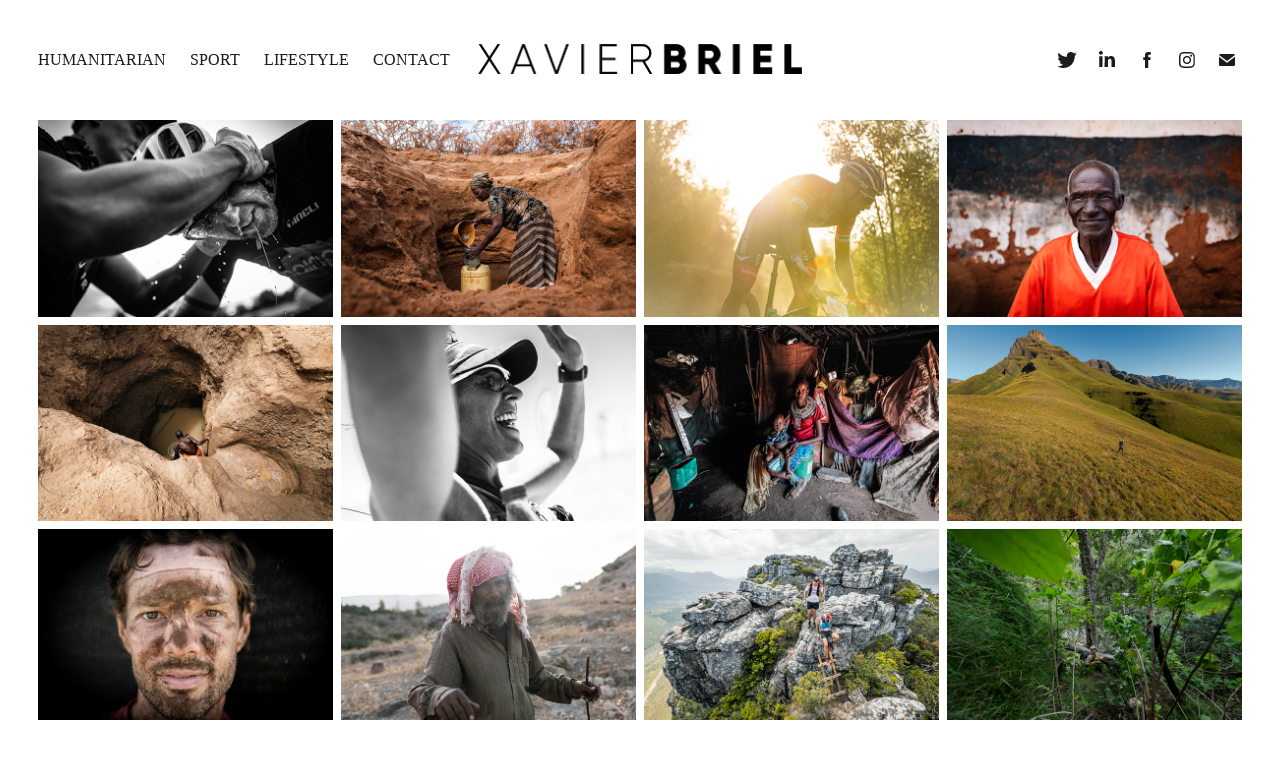

--- FILE ---
content_type: text/html; charset=utf-8
request_url: https://xavierbriel.com/portfolio
body_size: 12987
content:
<!DOCTYPE HTML>
<html lang="en-US">
<head>
  <meta charset="UTF-8" />
  <meta name="viewport" content="width=device-width, initial-scale=1" />
      <meta name="twitter:card"  content="summary_large_image" />
      <meta name="twitter:site"  content="@AdobePortfolio" />
      <meta  property="og:title" content="Xavier Briel" />
      <meta  property="og:image" content="https://cdn.myportfolio.com/72e4350ddbfce2e16a2e821aec23c559/d6d9295a-8fc0-453e-b7a3-a1747904ed26_rw_600.jpg?h=9447ca151937f60d464902d21eb9c7d1" />
        <link rel="icon" href="https://cdn.myportfolio.com/72e4350ddbfce2e16a2e821aec23c559/c2811141-a7c5-4b16-9d10-01346475f20a_carw_1x1x32.jpg?h=abe97afdb35d4c14cb51d1c4f67f1b3d" />
        <link rel="apple-touch-icon" href="https://cdn.myportfolio.com/72e4350ddbfce2e16a2e821aec23c559/826f88c4-6134-4926-b819-0aec0f32202b_carw_1x1x180.png?h=b8f2f644b93c412650d11c3111fdeefd" />
      <link rel="stylesheet" href="/dist/css/main.css" type="text/css" />
      <link rel="stylesheet" href="https://cdn.myportfolio.com/72e4350ddbfce2e16a2e821aec23c559/0d021a86f308a715d1c67f65a30b893f1689899258.css?h=566e895977e0e9a996bb071fa416a850" type="text/css" />
    <link rel="canonical" href="https://xavierbriel.com/portfolio" />
      <title>Xavier Briel</title>
    <script type="text/javascript" src="//use.typekit.net/ik/[base64].js?cb=8dae7d4d979f383d5ca1dd118e49b6878a07c580" async onload="
    try {
      window.Typekit.load();
    } catch (e) {
      console.warn('Typekit not loaded.');
    }
    "></script>
</head>
  <body class="transition-enabled">  <div class='page-background-video page-background-video-with-panel'>
  </div>
  <div class="js-responsive-nav">
    <div class="responsive-nav has-social">
      <div class="close-responsive-click-area js-close-responsive-nav">
        <div class="close-responsive-button"></div>
      </div>
          <nav class="nav-container" data-hover-hint="nav" data-hover-hint-placement="bottom-start">
      <div class="page-title">
        <a href="/humanitarian" >Humanitarian</a>
      </div>
      <div class="page-title">
        <a href="/sport" >Sport</a>
      </div>
      <div class="page-title">
        <a href="/lifestyle" >Lifestyle</a>
      </div>
      <div class="page-title">
        <a href="/contact" >Contact</a>
      </div>
          </nav>
        <div class="social pf-nav-social" data-context="theme.nav" data-hover-hint="navSocialIcons" data-hover-hint-placement="bottom-start">
          <ul>
                  <li>
                    <a href="https://twitter.com/xavierbriel" target="_blank">
                      <svg xmlns="http://www.w3.org/2000/svg" xmlns:xlink="http://www.w3.org/1999/xlink" version="1.1" viewBox="0 0 30 24" xml:space="preserve" class="icon"><path d="M24.71 5.89C24 6.2 23.2 6.4 22.4 6.53c0.82-0.5 1.45-1.29 1.75-2.23c-0.77 0.46-1.62 0.8-2.53 1 C20.92 4.5 19.9 4 18.7 4c-2.2 0-3.99 1.81-3.99 4.04c0 0.3 0 0.6 0.1 0.92C11.54 8.8 8.6 7.2 6.6 4.7 C6.3 5.3 6.1 6 6.1 6.77c0 1.4 0.7 2.6 1.8 3.36c-0.65-0.02-1.27-0.2-1.81-0.51c0 0 0 0 0 0.1 c0 2 1.4 3.6 3.2 3.96c-0.34 0.09-0.69 0.14-1.05 0.14c-0.26 0-0.51-0.03-0.75-0.07c0.51 1.6 2 2.8 3.7 2.8 c-1.36 1.08-3.08 1.73-4.95 1.73c-0.32 0-0.64-0.02-0.95-0.06C7.05 19.3 9.1 20 11.4 20c7.33 0 11.34-6.15 11.34-11.49 c0-0.18 0-0.35-0.01-0.52C23.5 7.4 24.2 6.7 24.7 5.89z"/></svg>
                    </a>
                  </li>
                  <li>
                    <a href="http://www.linkedin.com/in/xavierbriel" target="_blank">
                      <svg version="1.1" id="Layer_1" xmlns="http://www.w3.org/2000/svg" xmlns:xlink="http://www.w3.org/1999/xlink" viewBox="0 0 30 24" style="enable-background:new 0 0 30 24;" xml:space="preserve" class="icon">
                      <path id="path-1_24_" d="M19.6,19v-5.8c0-1.4-0.5-2.4-1.7-2.4c-1,0-1.5,0.7-1.8,1.3C16,12.3,16,12.6,16,13v6h-3.4
                        c0,0,0.1-9.8,0-10.8H16v1.5c0,0,0,0,0,0h0v0C16.4,9,17.2,7.9,19,7.9c2.3,0,4,1.5,4,4.9V19H19.6z M8.9,6.7L8.9,6.7
                        C7.7,6.7,7,5.9,7,4.9C7,3.8,7.8,3,8.9,3s1.9,0.8,1.9,1.9C10.9,5.9,10.1,6.7,8.9,6.7z M10.6,19H7.2V8.2h3.4V19z"/>
                      </svg>
                    </a>
                  </li>
                  <li>
                    <a href="https://www.facebook.com/xavierbrielphoto/" target="_blank">
                      <svg xmlns="http://www.w3.org/2000/svg" xmlns:xlink="http://www.w3.org/1999/xlink" version="1.1" x="0px" y="0px" viewBox="0 0 30 24" xml:space="preserve" class="icon"><path d="M16.21 20h-3.26v-8h-1.63V9.24h1.63V7.59c0-2.25 0.92-3.59 3.53-3.59h2.17v2.76H17.3 c-1.02 0-1.08 0.39-1.08 1.11l0 1.38h2.46L18.38 12h-2.17V20z"/></svg>
                    </a>
                  </li>
                  <li>
                    <a href="https://www.instagram.com/xavierbriel/" target="_blank">
                      <svg version="1.1" id="Layer_1" xmlns="http://www.w3.org/2000/svg" xmlns:xlink="http://www.w3.org/1999/xlink" viewBox="0 0 30 24" style="enable-background:new 0 0 30 24;" xml:space="preserve" class="icon">
                      <g>
                        <path d="M15,5.4c2.1,0,2.4,0,3.2,0c0.8,0,1.2,0.2,1.5,0.3c0.4,0.1,0.6,0.3,0.9,0.6c0.3,0.3,0.5,0.5,0.6,0.9
                          c0.1,0.3,0.2,0.7,0.3,1.5c0,0.8,0,1.1,0,3.2s0,2.4,0,3.2c0,0.8-0.2,1.2-0.3,1.5c-0.1,0.4-0.3,0.6-0.6,0.9c-0.3,0.3-0.5,0.5-0.9,0.6
                          c-0.3,0.1-0.7,0.2-1.5,0.3c-0.8,0-1.1,0-3.2,0s-2.4,0-3.2,0c-0.8,0-1.2-0.2-1.5-0.3c-0.4-0.1-0.6-0.3-0.9-0.6
                          c-0.3-0.3-0.5-0.5-0.6-0.9c-0.1-0.3-0.2-0.7-0.3-1.5c0-0.8,0-1.1,0-3.2s0-2.4,0-3.2c0-0.8,0.2-1.2,0.3-1.5c0.1-0.4,0.3-0.6,0.6-0.9
                          c0.3-0.3,0.5-0.5,0.9-0.6c0.3-0.1,0.7-0.2,1.5-0.3C12.6,5.4,12.9,5.4,15,5.4 M15,4c-2.2,0-2.4,0-3.3,0c-0.9,0-1.4,0.2-1.9,0.4
                          c-0.5,0.2-1,0.5-1.4,0.9C7.9,5.8,7.6,6.2,7.4,6.8C7.2,7.3,7.1,7.9,7,8.7C7,9.6,7,9.8,7,12s0,2.4,0,3.3c0,0.9,0.2,1.4,0.4,1.9
                          c0.2,0.5,0.5,1,0.9,1.4c0.4,0.4,0.9,0.7,1.4,0.9c0.5,0.2,1.1,0.3,1.9,0.4c0.9,0,1.1,0,3.3,0s2.4,0,3.3,0c0.9,0,1.4-0.2,1.9-0.4
                          c0.5-0.2,1-0.5,1.4-0.9c0.4-0.4,0.7-0.9,0.9-1.4c0.2-0.5,0.3-1.1,0.4-1.9c0-0.9,0-1.1,0-3.3s0-2.4,0-3.3c0-0.9-0.2-1.4-0.4-1.9
                          c-0.2-0.5-0.5-1-0.9-1.4c-0.4-0.4-0.9-0.7-1.4-0.9c-0.5-0.2-1.1-0.3-1.9-0.4C17.4,4,17.2,4,15,4L15,4L15,4z"/>
                        <path d="M15,7.9c-2.3,0-4.1,1.8-4.1,4.1s1.8,4.1,4.1,4.1s4.1-1.8,4.1-4.1S17.3,7.9,15,7.9L15,7.9z M15,14.7c-1.5,0-2.7-1.2-2.7-2.7
                          c0-1.5,1.2-2.7,2.7-2.7s2.7,1.2,2.7,2.7C17.7,13.5,16.5,14.7,15,14.7L15,14.7z"/>
                        <path d="M20.2,7.7c0,0.5-0.4,1-1,1s-1-0.4-1-1s0.4-1,1-1S20.2,7.2,20.2,7.7L20.2,7.7z"/>
                      </g>
                      </svg>
                    </a>
                  </li>
                  <li>
                    <a href="mailto:info@xavierbriel.com">
                      <svg version="1.1" id="Layer_1" xmlns="http://www.w3.org/2000/svg" xmlns:xlink="http://www.w3.org/1999/xlink" x="0px" y="0px" viewBox="0 0 30 24" style="enable-background:new 0 0 30 24;" xml:space="preserve" class="icon">
                        <g>
                          <path d="M15,13L7.1,7.1c0-0.5,0.4-1,1-1h13.8c0.5,0,1,0.4,1,1L15,13z M15,14.8l7.9-5.9v8.1c0,0.5-0.4,1-1,1H8.1c-0.5,0-1-0.4-1-1 V8.8L15,14.8z"/>
                        </g>
                      </svg>
                    </a>
                  </li>
          </ul>
        </div>
    </div>
  </div>
    <header class="site-header js-site-header " data-context="theme.nav" data-hover-hint="nav" data-hover-hint-placement="top-start">
        <nav class="nav-container" data-hover-hint="nav" data-hover-hint-placement="bottom-start">
      <div class="page-title">
        <a href="/humanitarian" >Humanitarian</a>
      </div>
      <div class="page-title">
        <a href="/sport" >Sport</a>
      </div>
      <div class="page-title">
        <a href="/lifestyle" >Lifestyle</a>
      </div>
      <div class="page-title">
        <a href="/contact" >Contact</a>
      </div>
        </nav>
        <div class="logo-wrap" data-context="theme.logo.header" data-hover-hint="logo" data-hover-hint-placement="bottom-start">
          <div class="logo e2e-site-logo-text logo-image  ">
    <a href="/portfolio" class="image-normal image-link">
      <img src="https://cdn.myportfolio.com/72e4350ddbfce2e16a2e821aec23c559/b0dde65b-4d43-4d0c-8ee8-17dedcb57585_rwc_0x0x1302x121x4096.png?h=93c448f6edd855c141a05359c9c4d3db" alt="Xavier Briel">
    </a>
          </div>
        </div>
        <div class="social pf-nav-social" data-context="theme.nav" data-hover-hint="navSocialIcons" data-hover-hint-placement="bottom-start">
          <ul>
                  <li>
                    <a href="https://twitter.com/xavierbriel" target="_blank">
                      <svg xmlns="http://www.w3.org/2000/svg" xmlns:xlink="http://www.w3.org/1999/xlink" version="1.1" viewBox="0 0 30 24" xml:space="preserve" class="icon"><path d="M24.71 5.89C24 6.2 23.2 6.4 22.4 6.53c0.82-0.5 1.45-1.29 1.75-2.23c-0.77 0.46-1.62 0.8-2.53 1 C20.92 4.5 19.9 4 18.7 4c-2.2 0-3.99 1.81-3.99 4.04c0 0.3 0 0.6 0.1 0.92C11.54 8.8 8.6 7.2 6.6 4.7 C6.3 5.3 6.1 6 6.1 6.77c0 1.4 0.7 2.6 1.8 3.36c-0.65-0.02-1.27-0.2-1.81-0.51c0 0 0 0 0 0.1 c0 2 1.4 3.6 3.2 3.96c-0.34 0.09-0.69 0.14-1.05 0.14c-0.26 0-0.51-0.03-0.75-0.07c0.51 1.6 2 2.8 3.7 2.8 c-1.36 1.08-3.08 1.73-4.95 1.73c-0.32 0-0.64-0.02-0.95-0.06C7.05 19.3 9.1 20 11.4 20c7.33 0 11.34-6.15 11.34-11.49 c0-0.18 0-0.35-0.01-0.52C23.5 7.4 24.2 6.7 24.7 5.89z"/></svg>
                    </a>
                  </li>
                  <li>
                    <a href="http://www.linkedin.com/in/xavierbriel" target="_blank">
                      <svg version="1.1" id="Layer_1" xmlns="http://www.w3.org/2000/svg" xmlns:xlink="http://www.w3.org/1999/xlink" viewBox="0 0 30 24" style="enable-background:new 0 0 30 24;" xml:space="preserve" class="icon">
                      <path id="path-1_24_" d="M19.6,19v-5.8c0-1.4-0.5-2.4-1.7-2.4c-1,0-1.5,0.7-1.8,1.3C16,12.3,16,12.6,16,13v6h-3.4
                        c0,0,0.1-9.8,0-10.8H16v1.5c0,0,0,0,0,0h0v0C16.4,9,17.2,7.9,19,7.9c2.3,0,4,1.5,4,4.9V19H19.6z M8.9,6.7L8.9,6.7
                        C7.7,6.7,7,5.9,7,4.9C7,3.8,7.8,3,8.9,3s1.9,0.8,1.9,1.9C10.9,5.9,10.1,6.7,8.9,6.7z M10.6,19H7.2V8.2h3.4V19z"/>
                      </svg>
                    </a>
                  </li>
                  <li>
                    <a href="https://www.facebook.com/xavierbrielphoto/" target="_blank">
                      <svg xmlns="http://www.w3.org/2000/svg" xmlns:xlink="http://www.w3.org/1999/xlink" version="1.1" x="0px" y="0px" viewBox="0 0 30 24" xml:space="preserve" class="icon"><path d="M16.21 20h-3.26v-8h-1.63V9.24h1.63V7.59c0-2.25 0.92-3.59 3.53-3.59h2.17v2.76H17.3 c-1.02 0-1.08 0.39-1.08 1.11l0 1.38h2.46L18.38 12h-2.17V20z"/></svg>
                    </a>
                  </li>
                  <li>
                    <a href="https://www.instagram.com/xavierbriel/" target="_blank">
                      <svg version="1.1" id="Layer_1" xmlns="http://www.w3.org/2000/svg" xmlns:xlink="http://www.w3.org/1999/xlink" viewBox="0 0 30 24" style="enable-background:new 0 0 30 24;" xml:space="preserve" class="icon">
                      <g>
                        <path d="M15,5.4c2.1,0,2.4,0,3.2,0c0.8,0,1.2,0.2,1.5,0.3c0.4,0.1,0.6,0.3,0.9,0.6c0.3,0.3,0.5,0.5,0.6,0.9
                          c0.1,0.3,0.2,0.7,0.3,1.5c0,0.8,0,1.1,0,3.2s0,2.4,0,3.2c0,0.8-0.2,1.2-0.3,1.5c-0.1,0.4-0.3,0.6-0.6,0.9c-0.3,0.3-0.5,0.5-0.9,0.6
                          c-0.3,0.1-0.7,0.2-1.5,0.3c-0.8,0-1.1,0-3.2,0s-2.4,0-3.2,0c-0.8,0-1.2-0.2-1.5-0.3c-0.4-0.1-0.6-0.3-0.9-0.6
                          c-0.3-0.3-0.5-0.5-0.6-0.9c-0.1-0.3-0.2-0.7-0.3-1.5c0-0.8,0-1.1,0-3.2s0-2.4,0-3.2c0-0.8,0.2-1.2,0.3-1.5c0.1-0.4,0.3-0.6,0.6-0.9
                          c0.3-0.3,0.5-0.5,0.9-0.6c0.3-0.1,0.7-0.2,1.5-0.3C12.6,5.4,12.9,5.4,15,5.4 M15,4c-2.2,0-2.4,0-3.3,0c-0.9,0-1.4,0.2-1.9,0.4
                          c-0.5,0.2-1,0.5-1.4,0.9C7.9,5.8,7.6,6.2,7.4,6.8C7.2,7.3,7.1,7.9,7,8.7C7,9.6,7,9.8,7,12s0,2.4,0,3.3c0,0.9,0.2,1.4,0.4,1.9
                          c0.2,0.5,0.5,1,0.9,1.4c0.4,0.4,0.9,0.7,1.4,0.9c0.5,0.2,1.1,0.3,1.9,0.4c0.9,0,1.1,0,3.3,0s2.4,0,3.3,0c0.9,0,1.4-0.2,1.9-0.4
                          c0.5-0.2,1-0.5,1.4-0.9c0.4-0.4,0.7-0.9,0.9-1.4c0.2-0.5,0.3-1.1,0.4-1.9c0-0.9,0-1.1,0-3.3s0-2.4,0-3.3c0-0.9-0.2-1.4-0.4-1.9
                          c-0.2-0.5-0.5-1-0.9-1.4c-0.4-0.4-0.9-0.7-1.4-0.9c-0.5-0.2-1.1-0.3-1.9-0.4C17.4,4,17.2,4,15,4L15,4L15,4z"/>
                        <path d="M15,7.9c-2.3,0-4.1,1.8-4.1,4.1s1.8,4.1,4.1,4.1s4.1-1.8,4.1-4.1S17.3,7.9,15,7.9L15,7.9z M15,14.7c-1.5,0-2.7-1.2-2.7-2.7
                          c0-1.5,1.2-2.7,2.7-2.7s2.7,1.2,2.7,2.7C17.7,13.5,16.5,14.7,15,14.7L15,14.7z"/>
                        <path d="M20.2,7.7c0,0.5-0.4,1-1,1s-1-0.4-1-1s0.4-1,1-1S20.2,7.2,20.2,7.7L20.2,7.7z"/>
                      </g>
                      </svg>
                    </a>
                  </li>
                  <li>
                    <a href="mailto:info@xavierbriel.com">
                      <svg version="1.1" id="Layer_1" xmlns="http://www.w3.org/2000/svg" xmlns:xlink="http://www.w3.org/1999/xlink" x="0px" y="0px" viewBox="0 0 30 24" style="enable-background:new 0 0 30 24;" xml:space="preserve" class="icon">
                        <g>
                          <path d="M15,13L7.1,7.1c0-0.5,0.4-1,1-1h13.8c0.5,0,1,0.4,1,1L15,13z M15,14.8l7.9-5.9v8.1c0,0.5-0.4,1-1,1H8.1c-0.5,0-1-0.4-1-1 V8.8L15,14.8z"/>
                        </g>
                      </svg>
                    </a>
                  </li>
          </ul>
        </div>
        <div class="hamburger-click-area js-hamburger">
          <div class="hamburger">
            <i></i>
            <i></i>
            <i></i>
          </div>
        </div>
    </header>
    <div class="header-placeholder"></div>
  <div class="site-wrap cfix js-site-wrap">
    <div class="site-container">
      <div class="site-content e2e-site-content">
        <main>
  <div class="page-container" data-context="page.page.container" data-hover-hint="pageContainer">
    <section class="page standard-modules">
      <div class="page-content js-page-content" data-context="pages" data-identity="id:p64b4a51944b693599d5dac36fa7de52825ae23ac5666fec121016">
        <div id="project-canvas" class="js-project-modules modules content">
          <div id="project-modules">
              
              
              
              
              
              
              
              <div class="project-module module media_collection project-module-media_collection" data-id="m64b4a51959151c44ee701393ff936ea05a8310ae509ee13ecddb6"  style="padding-top: px;
padding-bottom: px;
">
  <div class="grid--main js-grid-main" data-grid-max-images="
  ">
    <div class="grid__item-container js-grid-item-container" data-flex-grow="390.0975243811" style="width:390.0975243811px; flex-grow:390.0975243811;" data-width="1920" data-height="1279">
      <script type="text/html" class="js-lightbox-slide-content">
        <div class="grid__image-wrapper">
          <img src="https://cdn.myportfolio.com/72e4350ddbfce2e16a2e821aec23c559/d6d9295a-8fc0-453e-b7a3-a1747904ed26_rw_1920.jpg?h=119ca6af612652cda20d70071a5d4927" srcset="https://cdn.myportfolio.com/72e4350ddbfce2e16a2e821aec23c559/d6d9295a-8fc0-453e-b7a3-a1747904ed26_rw_600.jpg?h=9447ca151937f60d464902d21eb9c7d1 600w,https://cdn.myportfolio.com/72e4350ddbfce2e16a2e821aec23c559/d6d9295a-8fc0-453e-b7a3-a1747904ed26_rw_1200.jpg?h=d7655efca821d7ce2648518c77319eba 1200w,https://cdn.myportfolio.com/72e4350ddbfce2e16a2e821aec23c559/d6d9295a-8fc0-453e-b7a3-a1747904ed26_rw_1920.jpg?h=119ca6af612652cda20d70071a5d4927 1920w,"  sizes="(max-width: 1920px) 100vw, 1920px">
        <div>
      </script>
      <img
        class="grid__item-image js-grid__item-image grid__item-image-lazy js-lazy"
        src="[data-uri]"
        
        data-src="https://cdn.myportfolio.com/72e4350ddbfce2e16a2e821aec23c559/d6d9295a-8fc0-453e-b7a3-a1747904ed26_rw_1920.jpg?h=119ca6af612652cda20d70071a5d4927"
        data-srcset="https://cdn.myportfolio.com/72e4350ddbfce2e16a2e821aec23c559/d6d9295a-8fc0-453e-b7a3-a1747904ed26_rw_600.jpg?h=9447ca151937f60d464902d21eb9c7d1 600w,https://cdn.myportfolio.com/72e4350ddbfce2e16a2e821aec23c559/d6d9295a-8fc0-453e-b7a3-a1747904ed26_rw_1200.jpg?h=d7655efca821d7ce2648518c77319eba 1200w,https://cdn.myportfolio.com/72e4350ddbfce2e16a2e821aec23c559/d6d9295a-8fc0-453e-b7a3-a1747904ed26_rw_1920.jpg?h=119ca6af612652cda20d70071a5d4927 1920w,"
      >
      <span class="grid__item-filler" style="padding-bottom:66.65%;"></span>
    </div>
    <div class="grid__item-container js-grid-item-container" data-flex-grow="389.92201559688" style="width:389.92201559688px; flex-grow:389.92201559688;" data-width="1920" data-height="1280">
      <script type="text/html" class="js-lightbox-slide-content">
        <div class="grid__image-wrapper">
          <img src="https://cdn.myportfolio.com/72e4350ddbfce2e16a2e821aec23c559/d197e182-8192-47f6-b4c2-5dcafc1460ba_rw_1920.jpg?h=f903f4f5598ec39d7cdf0d656d2f9255" srcset="https://cdn.myportfolio.com/72e4350ddbfce2e16a2e821aec23c559/d197e182-8192-47f6-b4c2-5dcafc1460ba_rw_600.jpg?h=6aec4063ed705b81c5826e193a6bcea0 600w,https://cdn.myportfolio.com/72e4350ddbfce2e16a2e821aec23c559/d197e182-8192-47f6-b4c2-5dcafc1460ba_rw_1200.jpg?h=5e536ad555b2fb11bf3835afa79185bd 1200w,https://cdn.myportfolio.com/72e4350ddbfce2e16a2e821aec23c559/d197e182-8192-47f6-b4c2-5dcafc1460ba_rw_1920.jpg?h=f903f4f5598ec39d7cdf0d656d2f9255 1920w,"  sizes="(max-width: 1920px) 100vw, 1920px">
        <div>
      </script>
      <img
        class="grid__item-image js-grid__item-image grid__item-image-lazy js-lazy"
        src="[data-uri]"
        
        data-src="https://cdn.myportfolio.com/72e4350ddbfce2e16a2e821aec23c559/d197e182-8192-47f6-b4c2-5dcafc1460ba_rw_1920.jpg?h=f903f4f5598ec39d7cdf0d656d2f9255"
        data-srcset="https://cdn.myportfolio.com/72e4350ddbfce2e16a2e821aec23c559/d197e182-8192-47f6-b4c2-5dcafc1460ba_rw_600.jpg?h=6aec4063ed705b81c5826e193a6bcea0 600w,https://cdn.myportfolio.com/72e4350ddbfce2e16a2e821aec23c559/d197e182-8192-47f6-b4c2-5dcafc1460ba_rw_1200.jpg?h=5e536ad555b2fb11bf3835afa79185bd 1200w,https://cdn.myportfolio.com/72e4350ddbfce2e16a2e821aec23c559/d197e182-8192-47f6-b4c2-5dcafc1460ba_rw_1920.jpg?h=f903f4f5598ec39d7cdf0d656d2f9255 1920w,"
      >
      <span class="grid__item-filler" style="padding-bottom:66.68%;"></span>
    </div>
    <div class="grid__item-container js-grid-item-container" data-flex-grow="390.0975243811" style="width:390.0975243811px; flex-grow:390.0975243811;" data-width="1920" data-height="1279">
      <script type="text/html" class="js-lightbox-slide-content">
        <div class="grid__image-wrapper">
          <img src="https://cdn.myportfolio.com/72e4350ddbfce2e16a2e821aec23c559/a1fee95a-0f19-418b-97dc-c7a5a91e570a_rw_1920.jpg?h=a15785eedc17cd0365a52266e1aac7d5" srcset="https://cdn.myportfolio.com/72e4350ddbfce2e16a2e821aec23c559/a1fee95a-0f19-418b-97dc-c7a5a91e570a_rw_600.jpg?h=b902796a694b410df5491a02a4c38d43 600w,https://cdn.myportfolio.com/72e4350ddbfce2e16a2e821aec23c559/a1fee95a-0f19-418b-97dc-c7a5a91e570a_rw_1200.jpg?h=8e73fa8d5bee266a5f17075508ccde6d 1200w,https://cdn.myportfolio.com/72e4350ddbfce2e16a2e821aec23c559/a1fee95a-0f19-418b-97dc-c7a5a91e570a_rw_1920.jpg?h=a15785eedc17cd0365a52266e1aac7d5 1920w,"  sizes="(max-width: 1920px) 100vw, 1920px">
        <div>
      </script>
      <img
        class="grid__item-image js-grid__item-image grid__item-image-lazy js-lazy"
        src="[data-uri]"
        
        data-src="https://cdn.myportfolio.com/72e4350ddbfce2e16a2e821aec23c559/a1fee95a-0f19-418b-97dc-c7a5a91e570a_rw_1920.jpg?h=a15785eedc17cd0365a52266e1aac7d5"
        data-srcset="https://cdn.myportfolio.com/72e4350ddbfce2e16a2e821aec23c559/a1fee95a-0f19-418b-97dc-c7a5a91e570a_rw_600.jpg?h=b902796a694b410df5491a02a4c38d43 600w,https://cdn.myportfolio.com/72e4350ddbfce2e16a2e821aec23c559/a1fee95a-0f19-418b-97dc-c7a5a91e570a_rw_1200.jpg?h=8e73fa8d5bee266a5f17075508ccde6d 1200w,https://cdn.myportfolio.com/72e4350ddbfce2e16a2e821aec23c559/a1fee95a-0f19-418b-97dc-c7a5a91e570a_rw_1920.jpg?h=a15785eedc17cd0365a52266e1aac7d5 1920w,"
      >
      <span class="grid__item-filler" style="padding-bottom:66.65%;"></span>
    </div>
    <div class="grid__item-container js-grid-item-container" data-flex-grow="389.92201559688" style="width:389.92201559688px; flex-grow:389.92201559688;" data-width="1920" data-height="1280">
      <script type="text/html" class="js-lightbox-slide-content">
        <div class="grid__image-wrapper">
          <img src="https://cdn.myportfolio.com/72e4350ddbfce2e16a2e821aec23c559/0d66f173-7387-4e86-95d2-2d57cd8d3ec2_rw_1920.jpg?h=667137afa6f72df44624b55309042e01" srcset="https://cdn.myportfolio.com/72e4350ddbfce2e16a2e821aec23c559/0d66f173-7387-4e86-95d2-2d57cd8d3ec2_rw_600.jpg?h=838a8bcdc97e0e2787cb3bca4eb6ae42 600w,https://cdn.myportfolio.com/72e4350ddbfce2e16a2e821aec23c559/0d66f173-7387-4e86-95d2-2d57cd8d3ec2_rw_1200.jpg?h=6b2ea76df558ea1943fe276a55f63d2f 1200w,https://cdn.myportfolio.com/72e4350ddbfce2e16a2e821aec23c559/0d66f173-7387-4e86-95d2-2d57cd8d3ec2_rw_1920.jpg?h=667137afa6f72df44624b55309042e01 1920w,"  sizes="(max-width: 1920px) 100vw, 1920px">
        <div>
      </script>
      <img
        class="grid__item-image js-grid__item-image grid__item-image-lazy js-lazy"
        src="[data-uri]"
        
        data-src="https://cdn.myportfolio.com/72e4350ddbfce2e16a2e821aec23c559/0d66f173-7387-4e86-95d2-2d57cd8d3ec2_rw_1920.jpg?h=667137afa6f72df44624b55309042e01"
        data-srcset="https://cdn.myportfolio.com/72e4350ddbfce2e16a2e821aec23c559/0d66f173-7387-4e86-95d2-2d57cd8d3ec2_rw_600.jpg?h=838a8bcdc97e0e2787cb3bca4eb6ae42 600w,https://cdn.myportfolio.com/72e4350ddbfce2e16a2e821aec23c559/0d66f173-7387-4e86-95d2-2d57cd8d3ec2_rw_1200.jpg?h=6b2ea76df558ea1943fe276a55f63d2f 1200w,https://cdn.myportfolio.com/72e4350ddbfce2e16a2e821aec23c559/0d66f173-7387-4e86-95d2-2d57cd8d3ec2_rw_1920.jpg?h=667137afa6f72df44624b55309042e01 1920w,"
      >
      <span class="grid__item-filler" style="padding-bottom:66.68%;"></span>
    </div>
    <div class="grid__item-container js-grid-item-container" data-flex-grow="389.92201559688" style="width:389.92201559688px; flex-grow:389.92201559688;" data-width="1920" data-height="1280">
      <script type="text/html" class="js-lightbox-slide-content">
        <div class="grid__image-wrapper">
          <img src="https://cdn.myportfolio.com/72e4350ddbfce2e16a2e821aec23c559/04c68e27-72e4-4a92-8827-775a7d3df62b_rw_1920.jpg?h=7616fe7a2e52026655a1707248790c0f" srcset="https://cdn.myportfolio.com/72e4350ddbfce2e16a2e821aec23c559/04c68e27-72e4-4a92-8827-775a7d3df62b_rw_600.jpg?h=e3be1e54a7ec12b0af11dc005a44c83b 600w,https://cdn.myportfolio.com/72e4350ddbfce2e16a2e821aec23c559/04c68e27-72e4-4a92-8827-775a7d3df62b_rw_1200.jpg?h=8c749d11b6afc42a725f39b3f71ef08a 1200w,https://cdn.myportfolio.com/72e4350ddbfce2e16a2e821aec23c559/04c68e27-72e4-4a92-8827-775a7d3df62b_rw_1920.jpg?h=7616fe7a2e52026655a1707248790c0f 1920w,"  sizes="(max-width: 1920px) 100vw, 1920px">
        <div>
      </script>
      <img
        class="grid__item-image js-grid__item-image grid__item-image-lazy js-lazy"
        src="[data-uri]"
        
        data-src="https://cdn.myportfolio.com/72e4350ddbfce2e16a2e821aec23c559/04c68e27-72e4-4a92-8827-775a7d3df62b_rw_1920.jpg?h=7616fe7a2e52026655a1707248790c0f"
        data-srcset="https://cdn.myportfolio.com/72e4350ddbfce2e16a2e821aec23c559/04c68e27-72e4-4a92-8827-775a7d3df62b_rw_600.jpg?h=e3be1e54a7ec12b0af11dc005a44c83b 600w,https://cdn.myportfolio.com/72e4350ddbfce2e16a2e821aec23c559/04c68e27-72e4-4a92-8827-775a7d3df62b_rw_1200.jpg?h=8c749d11b6afc42a725f39b3f71ef08a 1200w,https://cdn.myportfolio.com/72e4350ddbfce2e16a2e821aec23c559/04c68e27-72e4-4a92-8827-775a7d3df62b_rw_1920.jpg?h=7616fe7a2e52026655a1707248790c0f 1920w,"
      >
      <span class="grid__item-filler" style="padding-bottom:66.68%;"></span>
    </div>
    <div class="grid__item-container js-grid-item-container" data-flex-grow="390.0975243811" style="width:390.0975243811px; flex-grow:390.0975243811;" data-width="1920" data-height="1279">
      <script type="text/html" class="js-lightbox-slide-content">
        <div class="grid__image-wrapper">
          <img src="https://cdn.myportfolio.com/72e4350ddbfce2e16a2e821aec23c559/ee19b544-091d-4bd0-9699-5522ac43d3bd_rw_1920.jpg?h=87f5dcd22738e83f346a7fac57fe53d1" srcset="https://cdn.myportfolio.com/72e4350ddbfce2e16a2e821aec23c559/ee19b544-091d-4bd0-9699-5522ac43d3bd_rw_600.jpg?h=542deb2a7b05db3461c8660007abf850 600w,https://cdn.myportfolio.com/72e4350ddbfce2e16a2e821aec23c559/ee19b544-091d-4bd0-9699-5522ac43d3bd_rw_1200.jpg?h=91a18e02ea2ec1e0938abad62ae010e3 1200w,https://cdn.myportfolio.com/72e4350ddbfce2e16a2e821aec23c559/ee19b544-091d-4bd0-9699-5522ac43d3bd_rw_1920.jpg?h=87f5dcd22738e83f346a7fac57fe53d1 1920w,"  sizes="(max-width: 1920px) 100vw, 1920px">
        <div>
      </script>
      <img
        class="grid__item-image js-grid__item-image grid__item-image-lazy js-lazy"
        src="[data-uri]"
        
        data-src="https://cdn.myportfolio.com/72e4350ddbfce2e16a2e821aec23c559/ee19b544-091d-4bd0-9699-5522ac43d3bd_rw_1920.jpg?h=87f5dcd22738e83f346a7fac57fe53d1"
        data-srcset="https://cdn.myportfolio.com/72e4350ddbfce2e16a2e821aec23c559/ee19b544-091d-4bd0-9699-5522ac43d3bd_rw_600.jpg?h=542deb2a7b05db3461c8660007abf850 600w,https://cdn.myportfolio.com/72e4350ddbfce2e16a2e821aec23c559/ee19b544-091d-4bd0-9699-5522ac43d3bd_rw_1200.jpg?h=91a18e02ea2ec1e0938abad62ae010e3 1200w,https://cdn.myportfolio.com/72e4350ddbfce2e16a2e821aec23c559/ee19b544-091d-4bd0-9699-5522ac43d3bd_rw_1920.jpg?h=87f5dcd22738e83f346a7fac57fe53d1 1920w,"
      >
      <span class="grid__item-filler" style="padding-bottom:66.65%;"></span>
    </div>
    <div class="grid__item-container js-grid-item-container" data-flex-grow="389.92201559688" style="width:389.92201559688px; flex-grow:389.92201559688;" data-width="1920" data-height="1280">
      <script type="text/html" class="js-lightbox-slide-content">
        <div class="grid__image-wrapper">
          <img src="https://cdn.myportfolio.com/72e4350ddbfce2e16a2e821aec23c559/3e70c9f1-aee5-4cb2-8ba8-2cf23b716025_rw_1920.jpg?h=fdf14e9afd2565339bde25d37f6fc4c5" srcset="https://cdn.myportfolio.com/72e4350ddbfce2e16a2e821aec23c559/3e70c9f1-aee5-4cb2-8ba8-2cf23b716025_rw_600.jpg?h=fbe7fd4e9d1bf52c90680de8ac8a6d70 600w,https://cdn.myportfolio.com/72e4350ddbfce2e16a2e821aec23c559/3e70c9f1-aee5-4cb2-8ba8-2cf23b716025_rw_1200.jpg?h=9564b1a9c36e59e25a1bb63631fcc8e6 1200w,https://cdn.myportfolio.com/72e4350ddbfce2e16a2e821aec23c559/3e70c9f1-aee5-4cb2-8ba8-2cf23b716025_rw_1920.jpg?h=fdf14e9afd2565339bde25d37f6fc4c5 1920w,"  sizes="(max-width: 1920px) 100vw, 1920px">
        <div>
      </script>
      <img
        class="grid__item-image js-grid__item-image grid__item-image-lazy js-lazy"
        src="[data-uri]"
        
        data-src="https://cdn.myportfolio.com/72e4350ddbfce2e16a2e821aec23c559/3e70c9f1-aee5-4cb2-8ba8-2cf23b716025_rw_1920.jpg?h=fdf14e9afd2565339bde25d37f6fc4c5"
        data-srcset="https://cdn.myportfolio.com/72e4350ddbfce2e16a2e821aec23c559/3e70c9f1-aee5-4cb2-8ba8-2cf23b716025_rw_600.jpg?h=fbe7fd4e9d1bf52c90680de8ac8a6d70 600w,https://cdn.myportfolio.com/72e4350ddbfce2e16a2e821aec23c559/3e70c9f1-aee5-4cb2-8ba8-2cf23b716025_rw_1200.jpg?h=9564b1a9c36e59e25a1bb63631fcc8e6 1200w,https://cdn.myportfolio.com/72e4350ddbfce2e16a2e821aec23c559/3e70c9f1-aee5-4cb2-8ba8-2cf23b716025_rw_1920.jpg?h=fdf14e9afd2565339bde25d37f6fc4c5 1920w,"
      >
      <span class="grid__item-filler" style="padding-bottom:66.68%;"></span>
    </div>
    <div class="grid__item-container js-grid-item-container" data-flex-grow="390.0975243811" style="width:390.0975243811px; flex-grow:390.0975243811;" data-width="1920" data-height="1279">
      <script type="text/html" class="js-lightbox-slide-content">
        <div class="grid__image-wrapper">
          <img src="https://cdn.myportfolio.com/72e4350ddbfce2e16a2e821aec23c559/eee1b59d-f380-401c-84fe-2edc50675062_rw_1920.jpg?h=d0b203121f489a925c8e2ea8c8f30216" srcset="https://cdn.myportfolio.com/72e4350ddbfce2e16a2e821aec23c559/eee1b59d-f380-401c-84fe-2edc50675062_rw_600.jpg?h=b4814cd38f7a0d317cabd69e3a4f4e1b 600w,https://cdn.myportfolio.com/72e4350ddbfce2e16a2e821aec23c559/eee1b59d-f380-401c-84fe-2edc50675062_rw_1200.jpg?h=5a98c3988a0f51e81f7f89aa5339249c 1200w,https://cdn.myportfolio.com/72e4350ddbfce2e16a2e821aec23c559/eee1b59d-f380-401c-84fe-2edc50675062_rw_1920.jpg?h=d0b203121f489a925c8e2ea8c8f30216 1920w,"  sizes="(max-width: 1920px) 100vw, 1920px">
        <div>
      </script>
      <img
        class="grid__item-image js-grid__item-image grid__item-image-lazy js-lazy"
        src="[data-uri]"
        
        data-src="https://cdn.myportfolio.com/72e4350ddbfce2e16a2e821aec23c559/eee1b59d-f380-401c-84fe-2edc50675062_rw_1920.jpg?h=d0b203121f489a925c8e2ea8c8f30216"
        data-srcset="https://cdn.myportfolio.com/72e4350ddbfce2e16a2e821aec23c559/eee1b59d-f380-401c-84fe-2edc50675062_rw_600.jpg?h=b4814cd38f7a0d317cabd69e3a4f4e1b 600w,https://cdn.myportfolio.com/72e4350ddbfce2e16a2e821aec23c559/eee1b59d-f380-401c-84fe-2edc50675062_rw_1200.jpg?h=5a98c3988a0f51e81f7f89aa5339249c 1200w,https://cdn.myportfolio.com/72e4350ddbfce2e16a2e821aec23c559/eee1b59d-f380-401c-84fe-2edc50675062_rw_1920.jpg?h=d0b203121f489a925c8e2ea8c8f30216 1920w,"
      >
      <span class="grid__item-filler" style="padding-bottom:66.65%;"></span>
    </div>
    <div class="grid__item-container js-grid-item-container" data-flex-grow="390.0975243811" style="width:390.0975243811px; flex-grow:390.0975243811;" data-width="1920" data-height="1279">
      <script type="text/html" class="js-lightbox-slide-content">
        <div class="grid__image-wrapper">
          <img src="https://cdn.myportfolio.com/72e4350ddbfce2e16a2e821aec23c559/88046622-356b-4837-9d23-b5948d346c62_rw_1920.jpg?h=922a80029c09733eed1e631de51bd7f8" srcset="https://cdn.myportfolio.com/72e4350ddbfce2e16a2e821aec23c559/88046622-356b-4837-9d23-b5948d346c62_rw_600.jpg?h=ff14456389ce739c9bdd7bf060182b22 600w,https://cdn.myportfolio.com/72e4350ddbfce2e16a2e821aec23c559/88046622-356b-4837-9d23-b5948d346c62_rw_1200.jpg?h=4d93676c331ab78d3adce36a2f6d440e 1200w,https://cdn.myportfolio.com/72e4350ddbfce2e16a2e821aec23c559/88046622-356b-4837-9d23-b5948d346c62_rw_1920.jpg?h=922a80029c09733eed1e631de51bd7f8 1920w,"  sizes="(max-width: 1920px) 100vw, 1920px">
        <div>
      </script>
      <img
        class="grid__item-image js-grid__item-image grid__item-image-lazy js-lazy"
        src="[data-uri]"
        
        data-src="https://cdn.myportfolio.com/72e4350ddbfce2e16a2e821aec23c559/88046622-356b-4837-9d23-b5948d346c62_rw_1920.jpg?h=922a80029c09733eed1e631de51bd7f8"
        data-srcset="https://cdn.myportfolio.com/72e4350ddbfce2e16a2e821aec23c559/88046622-356b-4837-9d23-b5948d346c62_rw_600.jpg?h=ff14456389ce739c9bdd7bf060182b22 600w,https://cdn.myportfolio.com/72e4350ddbfce2e16a2e821aec23c559/88046622-356b-4837-9d23-b5948d346c62_rw_1200.jpg?h=4d93676c331ab78d3adce36a2f6d440e 1200w,https://cdn.myportfolio.com/72e4350ddbfce2e16a2e821aec23c559/88046622-356b-4837-9d23-b5948d346c62_rw_1920.jpg?h=922a80029c09733eed1e631de51bd7f8 1920w,"
      >
      <span class="grid__item-filler" style="padding-bottom:66.65%;"></span>
    </div>
    <div class="grid__item-container js-grid-item-container" data-flex-grow="389.92201559688" style="width:389.92201559688px; flex-grow:389.92201559688;" data-width="1920" data-height="1280">
      <script type="text/html" class="js-lightbox-slide-content">
        <div class="grid__image-wrapper">
          <img src="https://cdn.myportfolio.com/72e4350ddbfce2e16a2e821aec23c559/19823505-ae88-4ac8-ae35-f9c70dcad815_rw_1920.jpg?h=707aaecd5ce183c6966d1b853d39f320" srcset="https://cdn.myportfolio.com/72e4350ddbfce2e16a2e821aec23c559/19823505-ae88-4ac8-ae35-f9c70dcad815_rw_600.jpg?h=08afacea938a697fdbe14c232d0c60bc 600w,https://cdn.myportfolio.com/72e4350ddbfce2e16a2e821aec23c559/19823505-ae88-4ac8-ae35-f9c70dcad815_rw_1200.jpg?h=ab48fe8b78f0ec702deb4e2fa008f846 1200w,https://cdn.myportfolio.com/72e4350ddbfce2e16a2e821aec23c559/19823505-ae88-4ac8-ae35-f9c70dcad815_rw_1920.jpg?h=707aaecd5ce183c6966d1b853d39f320 1920w,"  sizes="(max-width: 1920px) 100vw, 1920px">
        <div>
      </script>
      <img
        class="grid__item-image js-grid__item-image grid__item-image-lazy js-lazy"
        src="[data-uri]"
        
        data-src="https://cdn.myportfolio.com/72e4350ddbfce2e16a2e821aec23c559/19823505-ae88-4ac8-ae35-f9c70dcad815_rw_1920.jpg?h=707aaecd5ce183c6966d1b853d39f320"
        data-srcset="https://cdn.myportfolio.com/72e4350ddbfce2e16a2e821aec23c559/19823505-ae88-4ac8-ae35-f9c70dcad815_rw_600.jpg?h=08afacea938a697fdbe14c232d0c60bc 600w,https://cdn.myportfolio.com/72e4350ddbfce2e16a2e821aec23c559/19823505-ae88-4ac8-ae35-f9c70dcad815_rw_1200.jpg?h=ab48fe8b78f0ec702deb4e2fa008f846 1200w,https://cdn.myportfolio.com/72e4350ddbfce2e16a2e821aec23c559/19823505-ae88-4ac8-ae35-f9c70dcad815_rw_1920.jpg?h=707aaecd5ce183c6966d1b853d39f320 1920w,"
      >
      <span class="grid__item-filler" style="padding-bottom:66.68%;"></span>
    </div>
    <div class="grid__item-container js-grid-item-container" data-flex-grow="390.0975243811" style="width:390.0975243811px; flex-grow:390.0975243811;" data-width="1920" data-height="1279">
      <script type="text/html" class="js-lightbox-slide-content">
        <div class="grid__image-wrapper">
          <img src="https://cdn.myportfolio.com/72e4350ddbfce2e16a2e821aec23c559/9cb9becb-27c6-4630-998d-da26d978385f_rw_1920.jpg?h=80309a6b7a5d05c09692c566a5d5c822" srcset="https://cdn.myportfolio.com/72e4350ddbfce2e16a2e821aec23c559/9cb9becb-27c6-4630-998d-da26d978385f_rw_600.jpg?h=e154f8c694712ca9e2e32e3d842bcdf5 600w,https://cdn.myportfolio.com/72e4350ddbfce2e16a2e821aec23c559/9cb9becb-27c6-4630-998d-da26d978385f_rw_1200.jpg?h=8915283547170d46c1d35d94d0368f55 1200w,https://cdn.myportfolio.com/72e4350ddbfce2e16a2e821aec23c559/9cb9becb-27c6-4630-998d-da26d978385f_rw_1920.jpg?h=80309a6b7a5d05c09692c566a5d5c822 1920w,"  sizes="(max-width: 1920px) 100vw, 1920px">
        <div>
      </script>
      <img
        class="grid__item-image js-grid__item-image grid__item-image-lazy js-lazy"
        src="[data-uri]"
        
        data-src="https://cdn.myportfolio.com/72e4350ddbfce2e16a2e821aec23c559/9cb9becb-27c6-4630-998d-da26d978385f_rw_1920.jpg?h=80309a6b7a5d05c09692c566a5d5c822"
        data-srcset="https://cdn.myportfolio.com/72e4350ddbfce2e16a2e821aec23c559/9cb9becb-27c6-4630-998d-da26d978385f_rw_600.jpg?h=e154f8c694712ca9e2e32e3d842bcdf5 600w,https://cdn.myportfolio.com/72e4350ddbfce2e16a2e821aec23c559/9cb9becb-27c6-4630-998d-da26d978385f_rw_1200.jpg?h=8915283547170d46c1d35d94d0368f55 1200w,https://cdn.myportfolio.com/72e4350ddbfce2e16a2e821aec23c559/9cb9becb-27c6-4630-998d-da26d978385f_rw_1920.jpg?h=80309a6b7a5d05c09692c566a5d5c822 1920w,"
      >
      <span class="grid__item-filler" style="padding-bottom:66.65%;"></span>
    </div>
    <div class="grid__item-container js-grid-item-container" data-flex-grow="390.0975243811" style="width:390.0975243811px; flex-grow:390.0975243811;" data-width="1920" data-height="1279">
      <script type="text/html" class="js-lightbox-slide-content">
        <div class="grid__image-wrapper">
          <img src="https://cdn.myportfolio.com/72e4350ddbfce2e16a2e821aec23c559/9450bb11-49f8-49f1-bfa0-0f32b257ee45_rw_1920.jpg?h=552bdec527dbada48f19de584d194e2e" srcset="https://cdn.myportfolio.com/72e4350ddbfce2e16a2e821aec23c559/9450bb11-49f8-49f1-bfa0-0f32b257ee45_rw_600.jpg?h=fb9dcb8299a8f70b7486f7cedaabcb6c 600w,https://cdn.myportfolio.com/72e4350ddbfce2e16a2e821aec23c559/9450bb11-49f8-49f1-bfa0-0f32b257ee45_rw_1200.jpg?h=4b950a2ac1f5537cd256e3906eed27ae 1200w,https://cdn.myportfolio.com/72e4350ddbfce2e16a2e821aec23c559/9450bb11-49f8-49f1-bfa0-0f32b257ee45_rw_1920.jpg?h=552bdec527dbada48f19de584d194e2e 1920w,"  sizes="(max-width: 1920px) 100vw, 1920px">
        <div>
      </script>
      <img
        class="grid__item-image js-grid__item-image grid__item-image-lazy js-lazy"
        src="[data-uri]"
        
        data-src="https://cdn.myportfolio.com/72e4350ddbfce2e16a2e821aec23c559/9450bb11-49f8-49f1-bfa0-0f32b257ee45_rw_1920.jpg?h=552bdec527dbada48f19de584d194e2e"
        data-srcset="https://cdn.myportfolio.com/72e4350ddbfce2e16a2e821aec23c559/9450bb11-49f8-49f1-bfa0-0f32b257ee45_rw_600.jpg?h=fb9dcb8299a8f70b7486f7cedaabcb6c 600w,https://cdn.myportfolio.com/72e4350ddbfce2e16a2e821aec23c559/9450bb11-49f8-49f1-bfa0-0f32b257ee45_rw_1200.jpg?h=4b950a2ac1f5537cd256e3906eed27ae 1200w,https://cdn.myportfolio.com/72e4350ddbfce2e16a2e821aec23c559/9450bb11-49f8-49f1-bfa0-0f32b257ee45_rw_1920.jpg?h=552bdec527dbada48f19de584d194e2e 1920w,"
      >
      <span class="grid__item-filler" style="padding-bottom:66.65%;"></span>
    </div>
    <div class="grid__item-container js-grid-item-container" data-flex-grow="389.92201559688" style="width:389.92201559688px; flex-grow:389.92201559688;" data-width="1920" data-height="1280">
      <script type="text/html" class="js-lightbox-slide-content">
        <div class="grid__image-wrapper">
          <img src="https://cdn.myportfolio.com/72e4350ddbfce2e16a2e821aec23c559/8f1b0711-5238-48ac-8968-313139471ff8_rw_1920.jpg?h=59bc81c7ed67025001039f8eae61d8a8" srcset="https://cdn.myportfolio.com/72e4350ddbfce2e16a2e821aec23c559/8f1b0711-5238-48ac-8968-313139471ff8_rw_600.jpg?h=975076ac97a61fe06a7dab88188f70ea 600w,https://cdn.myportfolio.com/72e4350ddbfce2e16a2e821aec23c559/8f1b0711-5238-48ac-8968-313139471ff8_rw_1200.jpg?h=cc2e9c59dcded18018c6a8772e522a63 1200w,https://cdn.myportfolio.com/72e4350ddbfce2e16a2e821aec23c559/8f1b0711-5238-48ac-8968-313139471ff8_rw_1920.jpg?h=59bc81c7ed67025001039f8eae61d8a8 1920w,"  sizes="(max-width: 1920px) 100vw, 1920px">
        <div>
      </script>
      <img
        class="grid__item-image js-grid__item-image grid__item-image-lazy js-lazy"
        src="[data-uri]"
        
        data-src="https://cdn.myportfolio.com/72e4350ddbfce2e16a2e821aec23c559/8f1b0711-5238-48ac-8968-313139471ff8_rw_1920.jpg?h=59bc81c7ed67025001039f8eae61d8a8"
        data-srcset="https://cdn.myportfolio.com/72e4350ddbfce2e16a2e821aec23c559/8f1b0711-5238-48ac-8968-313139471ff8_rw_600.jpg?h=975076ac97a61fe06a7dab88188f70ea 600w,https://cdn.myportfolio.com/72e4350ddbfce2e16a2e821aec23c559/8f1b0711-5238-48ac-8968-313139471ff8_rw_1200.jpg?h=cc2e9c59dcded18018c6a8772e522a63 1200w,https://cdn.myportfolio.com/72e4350ddbfce2e16a2e821aec23c559/8f1b0711-5238-48ac-8968-313139471ff8_rw_1920.jpg?h=59bc81c7ed67025001039f8eae61d8a8 1920w,"
      >
      <span class="grid__item-filler" style="padding-bottom:66.68%;"></span>
    </div>
    <div class="grid__item-container js-grid-item-container" data-flex-grow="389.92201559688" style="width:389.92201559688px; flex-grow:389.92201559688;" data-width="1920" data-height="1280">
      <script type="text/html" class="js-lightbox-slide-content">
        <div class="grid__image-wrapper">
          <img src="https://cdn.myportfolio.com/72e4350ddbfce2e16a2e821aec23c559/0225f612-48bf-488c-b253-87890d287555_rw_1920.jpg?h=2b4ade6f61ad51830100ddd7d2b45e05" srcset="https://cdn.myportfolio.com/72e4350ddbfce2e16a2e821aec23c559/0225f612-48bf-488c-b253-87890d287555_rw_600.jpg?h=e03d9574f00b25d0b3c0158374fe89bb 600w,https://cdn.myportfolio.com/72e4350ddbfce2e16a2e821aec23c559/0225f612-48bf-488c-b253-87890d287555_rw_1200.jpg?h=7032a9f050d9b45ba83573f395d1fbd0 1200w,https://cdn.myportfolio.com/72e4350ddbfce2e16a2e821aec23c559/0225f612-48bf-488c-b253-87890d287555_rw_1920.jpg?h=2b4ade6f61ad51830100ddd7d2b45e05 1920w,"  sizes="(max-width: 1920px) 100vw, 1920px">
        <div>
      </script>
      <img
        class="grid__item-image js-grid__item-image grid__item-image-lazy js-lazy"
        src="[data-uri]"
        
        data-src="https://cdn.myportfolio.com/72e4350ddbfce2e16a2e821aec23c559/0225f612-48bf-488c-b253-87890d287555_rw_1920.jpg?h=2b4ade6f61ad51830100ddd7d2b45e05"
        data-srcset="https://cdn.myportfolio.com/72e4350ddbfce2e16a2e821aec23c559/0225f612-48bf-488c-b253-87890d287555_rw_600.jpg?h=e03d9574f00b25d0b3c0158374fe89bb 600w,https://cdn.myportfolio.com/72e4350ddbfce2e16a2e821aec23c559/0225f612-48bf-488c-b253-87890d287555_rw_1200.jpg?h=7032a9f050d9b45ba83573f395d1fbd0 1200w,https://cdn.myportfolio.com/72e4350ddbfce2e16a2e821aec23c559/0225f612-48bf-488c-b253-87890d287555_rw_1920.jpg?h=2b4ade6f61ad51830100ddd7d2b45e05 1920w,"
      >
      <span class="grid__item-filler" style="padding-bottom:66.68%;"></span>
    </div>
    <div class="grid__item-container js-grid-item-container" data-flex-grow="390.0975243811" style="width:390.0975243811px; flex-grow:390.0975243811;" data-width="1920" data-height="1279">
      <script type="text/html" class="js-lightbox-slide-content">
        <div class="grid__image-wrapper">
          <img src="https://cdn.myportfolio.com/72e4350ddbfce2e16a2e821aec23c559/76f64df0-1a56-4eb4-95ae-f8d9267d005b_rw_1920.jpg?h=d030e3a6ea7694a3207210e282a29cec" srcset="https://cdn.myportfolio.com/72e4350ddbfce2e16a2e821aec23c559/76f64df0-1a56-4eb4-95ae-f8d9267d005b_rw_600.jpg?h=2feaa6eac2de8db82b17e750efa6c16f 600w,https://cdn.myportfolio.com/72e4350ddbfce2e16a2e821aec23c559/76f64df0-1a56-4eb4-95ae-f8d9267d005b_rw_1200.jpg?h=1d8ccebf623e67b76af342117e576485 1200w,https://cdn.myportfolio.com/72e4350ddbfce2e16a2e821aec23c559/76f64df0-1a56-4eb4-95ae-f8d9267d005b_rw_1920.jpg?h=d030e3a6ea7694a3207210e282a29cec 1920w,"  sizes="(max-width: 1920px) 100vw, 1920px">
        <div>
      </script>
      <img
        class="grid__item-image js-grid__item-image grid__item-image-lazy js-lazy"
        src="[data-uri]"
        
        data-src="https://cdn.myportfolio.com/72e4350ddbfce2e16a2e821aec23c559/76f64df0-1a56-4eb4-95ae-f8d9267d005b_rw_1920.jpg?h=d030e3a6ea7694a3207210e282a29cec"
        data-srcset="https://cdn.myportfolio.com/72e4350ddbfce2e16a2e821aec23c559/76f64df0-1a56-4eb4-95ae-f8d9267d005b_rw_600.jpg?h=2feaa6eac2de8db82b17e750efa6c16f 600w,https://cdn.myportfolio.com/72e4350ddbfce2e16a2e821aec23c559/76f64df0-1a56-4eb4-95ae-f8d9267d005b_rw_1200.jpg?h=1d8ccebf623e67b76af342117e576485 1200w,https://cdn.myportfolio.com/72e4350ddbfce2e16a2e821aec23c559/76f64df0-1a56-4eb4-95ae-f8d9267d005b_rw_1920.jpg?h=d030e3a6ea7694a3207210e282a29cec 1920w,"
      >
      <span class="grid__item-filler" style="padding-bottom:66.65%;"></span>
    </div>
    <div class="grid__item-container js-grid-item-container" data-flex-grow="390.0975243811" style="width:390.0975243811px; flex-grow:390.0975243811;" data-width="1920" data-height="1279">
      <script type="text/html" class="js-lightbox-slide-content">
        <div class="grid__image-wrapper">
          <img src="https://cdn.myportfolio.com/72e4350ddbfce2e16a2e821aec23c559/23a0cbd0-7e8d-45e7-812f-2fc7c484f8ed_rw_1920.jpg?h=71a2dc071cc792954fa8e0efb0f64807" srcset="https://cdn.myportfolio.com/72e4350ddbfce2e16a2e821aec23c559/23a0cbd0-7e8d-45e7-812f-2fc7c484f8ed_rw_600.jpg?h=4acd5789bd89dd697a6090e313d12e1e 600w,https://cdn.myportfolio.com/72e4350ddbfce2e16a2e821aec23c559/23a0cbd0-7e8d-45e7-812f-2fc7c484f8ed_rw_1200.jpg?h=3d67117faf534f92e54436e5e61ddd00 1200w,https://cdn.myportfolio.com/72e4350ddbfce2e16a2e821aec23c559/23a0cbd0-7e8d-45e7-812f-2fc7c484f8ed_rw_1920.jpg?h=71a2dc071cc792954fa8e0efb0f64807 1920w,"  sizes="(max-width: 1920px) 100vw, 1920px">
        <div>
      </script>
      <img
        class="grid__item-image js-grid__item-image grid__item-image-lazy js-lazy"
        src="[data-uri]"
        
        data-src="https://cdn.myportfolio.com/72e4350ddbfce2e16a2e821aec23c559/23a0cbd0-7e8d-45e7-812f-2fc7c484f8ed_rw_1920.jpg?h=71a2dc071cc792954fa8e0efb0f64807"
        data-srcset="https://cdn.myportfolio.com/72e4350ddbfce2e16a2e821aec23c559/23a0cbd0-7e8d-45e7-812f-2fc7c484f8ed_rw_600.jpg?h=4acd5789bd89dd697a6090e313d12e1e 600w,https://cdn.myportfolio.com/72e4350ddbfce2e16a2e821aec23c559/23a0cbd0-7e8d-45e7-812f-2fc7c484f8ed_rw_1200.jpg?h=3d67117faf534f92e54436e5e61ddd00 1200w,https://cdn.myportfolio.com/72e4350ddbfce2e16a2e821aec23c559/23a0cbd0-7e8d-45e7-812f-2fc7c484f8ed_rw_1920.jpg?h=71a2dc071cc792954fa8e0efb0f64807 1920w,"
      >
      <span class="grid__item-filler" style="padding-bottom:66.65%;"></span>
    </div>
    <div class="grid__item-container js-grid-item-container" data-flex-grow="390.0975243811" style="width:390.0975243811px; flex-grow:390.0975243811;" data-width="1920" data-height="1279">
      <script type="text/html" class="js-lightbox-slide-content">
        <div class="grid__image-wrapper">
          <img src="https://cdn.myportfolio.com/72e4350ddbfce2e16a2e821aec23c559/82033866-fd9b-4894-8235-9d1003d7e5fa_rw_1920.jpg?h=023f232e1867a2cca65f85294e5edd5d" srcset="https://cdn.myportfolio.com/72e4350ddbfce2e16a2e821aec23c559/82033866-fd9b-4894-8235-9d1003d7e5fa_rw_600.jpg?h=9d63c294474dc95aca569da67c165688 600w,https://cdn.myportfolio.com/72e4350ddbfce2e16a2e821aec23c559/82033866-fd9b-4894-8235-9d1003d7e5fa_rw_1200.jpg?h=6d839e7c9eec510e6239da49bd02e51a 1200w,https://cdn.myportfolio.com/72e4350ddbfce2e16a2e821aec23c559/82033866-fd9b-4894-8235-9d1003d7e5fa_rw_1920.jpg?h=023f232e1867a2cca65f85294e5edd5d 1920w,"  sizes="(max-width: 1920px) 100vw, 1920px">
        <div>
      </script>
      <img
        class="grid__item-image js-grid__item-image grid__item-image-lazy js-lazy"
        src="[data-uri]"
        
        data-src="https://cdn.myportfolio.com/72e4350ddbfce2e16a2e821aec23c559/82033866-fd9b-4894-8235-9d1003d7e5fa_rw_1920.jpg?h=023f232e1867a2cca65f85294e5edd5d"
        data-srcset="https://cdn.myportfolio.com/72e4350ddbfce2e16a2e821aec23c559/82033866-fd9b-4894-8235-9d1003d7e5fa_rw_600.jpg?h=9d63c294474dc95aca569da67c165688 600w,https://cdn.myportfolio.com/72e4350ddbfce2e16a2e821aec23c559/82033866-fd9b-4894-8235-9d1003d7e5fa_rw_1200.jpg?h=6d839e7c9eec510e6239da49bd02e51a 1200w,https://cdn.myportfolio.com/72e4350ddbfce2e16a2e821aec23c559/82033866-fd9b-4894-8235-9d1003d7e5fa_rw_1920.jpg?h=023f232e1867a2cca65f85294e5edd5d 1920w,"
      >
      <span class="grid__item-filler" style="padding-bottom:66.65%;"></span>
    </div>
    <div class="grid__item-container js-grid-item-container" data-flex-grow="389.92201559688" style="width:389.92201559688px; flex-grow:389.92201559688;" data-width="1920" data-height="1280">
      <script type="text/html" class="js-lightbox-slide-content">
        <div class="grid__image-wrapper">
          <img src="https://cdn.myportfolio.com/72e4350ddbfce2e16a2e821aec23c559/b45e4b05-7554-49c0-b3bd-026894dfc5da_rw_1920.jpg?h=64588c04c4bc2713b46eafb4f9154d98" srcset="https://cdn.myportfolio.com/72e4350ddbfce2e16a2e821aec23c559/b45e4b05-7554-49c0-b3bd-026894dfc5da_rw_600.jpg?h=cd4c8f8a446ff024e26bf3919103ee64 600w,https://cdn.myportfolio.com/72e4350ddbfce2e16a2e821aec23c559/b45e4b05-7554-49c0-b3bd-026894dfc5da_rw_1200.jpg?h=c3654ad6da329e0075e55724e4fb0353 1200w,https://cdn.myportfolio.com/72e4350ddbfce2e16a2e821aec23c559/b45e4b05-7554-49c0-b3bd-026894dfc5da_rw_1920.jpg?h=64588c04c4bc2713b46eafb4f9154d98 1920w,"  sizes="(max-width: 1920px) 100vw, 1920px">
        <div>
      </script>
      <img
        class="grid__item-image js-grid__item-image grid__item-image-lazy js-lazy"
        src="[data-uri]"
        
        data-src="https://cdn.myportfolio.com/72e4350ddbfce2e16a2e821aec23c559/b45e4b05-7554-49c0-b3bd-026894dfc5da_rw_1920.jpg?h=64588c04c4bc2713b46eafb4f9154d98"
        data-srcset="https://cdn.myportfolio.com/72e4350ddbfce2e16a2e821aec23c559/b45e4b05-7554-49c0-b3bd-026894dfc5da_rw_600.jpg?h=cd4c8f8a446ff024e26bf3919103ee64 600w,https://cdn.myportfolio.com/72e4350ddbfce2e16a2e821aec23c559/b45e4b05-7554-49c0-b3bd-026894dfc5da_rw_1200.jpg?h=c3654ad6da329e0075e55724e4fb0353 1200w,https://cdn.myportfolio.com/72e4350ddbfce2e16a2e821aec23c559/b45e4b05-7554-49c0-b3bd-026894dfc5da_rw_1920.jpg?h=64588c04c4bc2713b46eafb4f9154d98 1920w,"
      >
      <span class="grid__item-filler" style="padding-bottom:66.68%;"></span>
    </div>
    <div class="grid__item-container js-grid-item-container" data-flex-grow="390.0975243811" style="width:390.0975243811px; flex-grow:390.0975243811;" data-width="1920" data-height="1279">
      <script type="text/html" class="js-lightbox-slide-content">
        <div class="grid__image-wrapper">
          <img src="https://cdn.myportfolio.com/72e4350ddbfce2e16a2e821aec23c559/54434366-e226-4864-9b7c-8e1ee8b44151_rw_1920.jpg?h=57a95bd8a2f043ddae177790715c35f4" srcset="https://cdn.myportfolio.com/72e4350ddbfce2e16a2e821aec23c559/54434366-e226-4864-9b7c-8e1ee8b44151_rw_600.jpg?h=3c8c21d54489ed796447ac0938798618 600w,https://cdn.myportfolio.com/72e4350ddbfce2e16a2e821aec23c559/54434366-e226-4864-9b7c-8e1ee8b44151_rw_1200.jpg?h=97969babc09e81c702a9c856d797c0de 1200w,https://cdn.myportfolio.com/72e4350ddbfce2e16a2e821aec23c559/54434366-e226-4864-9b7c-8e1ee8b44151_rw_1920.jpg?h=57a95bd8a2f043ddae177790715c35f4 1920w,"  sizes="(max-width: 1920px) 100vw, 1920px">
        <div>
      </script>
      <img
        class="grid__item-image js-grid__item-image grid__item-image-lazy js-lazy"
        src="[data-uri]"
        
        data-src="https://cdn.myportfolio.com/72e4350ddbfce2e16a2e821aec23c559/54434366-e226-4864-9b7c-8e1ee8b44151_rw_1920.jpg?h=57a95bd8a2f043ddae177790715c35f4"
        data-srcset="https://cdn.myportfolio.com/72e4350ddbfce2e16a2e821aec23c559/54434366-e226-4864-9b7c-8e1ee8b44151_rw_600.jpg?h=3c8c21d54489ed796447ac0938798618 600w,https://cdn.myportfolio.com/72e4350ddbfce2e16a2e821aec23c559/54434366-e226-4864-9b7c-8e1ee8b44151_rw_1200.jpg?h=97969babc09e81c702a9c856d797c0de 1200w,https://cdn.myportfolio.com/72e4350ddbfce2e16a2e821aec23c559/54434366-e226-4864-9b7c-8e1ee8b44151_rw_1920.jpg?h=57a95bd8a2f043ddae177790715c35f4 1920w,"
      >
      <span class="grid__item-filler" style="padding-bottom:66.65%;"></span>
    </div>
    <div class="grid__item-container js-grid-item-container" data-flex-grow="390.0975243811" style="width:390.0975243811px; flex-grow:390.0975243811;" data-width="1920" data-height="1279">
      <script type="text/html" class="js-lightbox-slide-content">
        <div class="grid__image-wrapper">
          <img src="https://cdn.myportfolio.com/72e4350ddbfce2e16a2e821aec23c559/7230a760-1849-4271-a6a7-db43586ca1be_rw_1920.jpg?h=8d761a26d1565413a51e898adf05a06f" srcset="https://cdn.myportfolio.com/72e4350ddbfce2e16a2e821aec23c559/7230a760-1849-4271-a6a7-db43586ca1be_rw_600.jpg?h=dd6ae4b67442aef9907bc19b95f52872 600w,https://cdn.myportfolio.com/72e4350ddbfce2e16a2e821aec23c559/7230a760-1849-4271-a6a7-db43586ca1be_rw_1200.jpg?h=58dbc4633a05fba7a2120a8fe9f28492 1200w,https://cdn.myportfolio.com/72e4350ddbfce2e16a2e821aec23c559/7230a760-1849-4271-a6a7-db43586ca1be_rw_1920.jpg?h=8d761a26d1565413a51e898adf05a06f 1920w,"  sizes="(max-width: 1920px) 100vw, 1920px">
        <div>
      </script>
      <img
        class="grid__item-image js-grid__item-image grid__item-image-lazy js-lazy"
        src="[data-uri]"
        
        data-src="https://cdn.myportfolio.com/72e4350ddbfce2e16a2e821aec23c559/7230a760-1849-4271-a6a7-db43586ca1be_rw_1920.jpg?h=8d761a26d1565413a51e898adf05a06f"
        data-srcset="https://cdn.myportfolio.com/72e4350ddbfce2e16a2e821aec23c559/7230a760-1849-4271-a6a7-db43586ca1be_rw_600.jpg?h=dd6ae4b67442aef9907bc19b95f52872 600w,https://cdn.myportfolio.com/72e4350ddbfce2e16a2e821aec23c559/7230a760-1849-4271-a6a7-db43586ca1be_rw_1200.jpg?h=58dbc4633a05fba7a2120a8fe9f28492 1200w,https://cdn.myportfolio.com/72e4350ddbfce2e16a2e821aec23c559/7230a760-1849-4271-a6a7-db43586ca1be_rw_1920.jpg?h=8d761a26d1565413a51e898adf05a06f 1920w,"
      >
      <span class="grid__item-filler" style="padding-bottom:66.65%;"></span>
    </div>
    <div class="grid__item-container js-grid-item-container" data-flex-grow="389.92201559688" style="width:389.92201559688px; flex-grow:389.92201559688;" data-width="1920" data-height="1280">
      <script type="text/html" class="js-lightbox-slide-content">
        <div class="grid__image-wrapper">
          <img src="https://cdn.myportfolio.com/72e4350ddbfce2e16a2e821aec23c559/4762b3aa-0e66-47eb-8837-346bb33bdebd_rw_1920.jpg?h=f3355c15bed9aa473cdc064f825d0cc1" srcset="https://cdn.myportfolio.com/72e4350ddbfce2e16a2e821aec23c559/4762b3aa-0e66-47eb-8837-346bb33bdebd_rw_600.jpg?h=1083fa067d94580c5c85682fcb121053 600w,https://cdn.myportfolio.com/72e4350ddbfce2e16a2e821aec23c559/4762b3aa-0e66-47eb-8837-346bb33bdebd_rw_1200.jpg?h=0f6744e58196fd20a5e73f728b6de0d4 1200w,https://cdn.myportfolio.com/72e4350ddbfce2e16a2e821aec23c559/4762b3aa-0e66-47eb-8837-346bb33bdebd_rw_1920.jpg?h=f3355c15bed9aa473cdc064f825d0cc1 1920w,"  sizes="(max-width: 1920px) 100vw, 1920px">
        <div>
      </script>
      <img
        class="grid__item-image js-grid__item-image grid__item-image-lazy js-lazy"
        src="[data-uri]"
        
        data-src="https://cdn.myportfolio.com/72e4350ddbfce2e16a2e821aec23c559/4762b3aa-0e66-47eb-8837-346bb33bdebd_rw_1920.jpg?h=f3355c15bed9aa473cdc064f825d0cc1"
        data-srcset="https://cdn.myportfolio.com/72e4350ddbfce2e16a2e821aec23c559/4762b3aa-0e66-47eb-8837-346bb33bdebd_rw_600.jpg?h=1083fa067d94580c5c85682fcb121053 600w,https://cdn.myportfolio.com/72e4350ddbfce2e16a2e821aec23c559/4762b3aa-0e66-47eb-8837-346bb33bdebd_rw_1200.jpg?h=0f6744e58196fd20a5e73f728b6de0d4 1200w,https://cdn.myportfolio.com/72e4350ddbfce2e16a2e821aec23c559/4762b3aa-0e66-47eb-8837-346bb33bdebd_rw_1920.jpg?h=f3355c15bed9aa473cdc064f825d0cc1 1920w,"
      >
      <span class="grid__item-filler" style="padding-bottom:66.68%;"></span>
    </div>
    <div class="grid__item-container js-grid-item-container" data-flex-grow="389.51310861423" style="width:389.51310861423px; flex-grow:389.51310861423;" data-width="1920" data-height="1281">
      <script type="text/html" class="js-lightbox-slide-content">
        <div class="grid__image-wrapper">
          <img src="https://cdn.myportfolio.com/72e4350ddbfce2e16a2e821aec23c559/7eaf20d0-5e06-4e69-a608-e4e73ea89a3c_rw_1920.jpg?h=ceeff3a86eed43d8f37900f51c89339c" srcset="https://cdn.myportfolio.com/72e4350ddbfce2e16a2e821aec23c559/7eaf20d0-5e06-4e69-a608-e4e73ea89a3c_rw_600.jpg?h=4ab86f02a7944942ea2c37deefa5aaac 600w,https://cdn.myportfolio.com/72e4350ddbfce2e16a2e821aec23c559/7eaf20d0-5e06-4e69-a608-e4e73ea89a3c_rw_1200.jpg?h=cda21f7e1ff77c18840a95d62ab78d0d 1200w,https://cdn.myportfolio.com/72e4350ddbfce2e16a2e821aec23c559/7eaf20d0-5e06-4e69-a608-e4e73ea89a3c_rw_1920.jpg?h=ceeff3a86eed43d8f37900f51c89339c 1920w,"  sizes="(max-width: 1920px) 100vw, 1920px">
        <div>
      </script>
      <img
        class="grid__item-image js-grid__item-image grid__item-image-lazy js-lazy"
        src="[data-uri]"
        
        data-src="https://cdn.myportfolio.com/72e4350ddbfce2e16a2e821aec23c559/7eaf20d0-5e06-4e69-a608-e4e73ea89a3c_rw_1920.jpg?h=ceeff3a86eed43d8f37900f51c89339c"
        data-srcset="https://cdn.myportfolio.com/72e4350ddbfce2e16a2e821aec23c559/7eaf20d0-5e06-4e69-a608-e4e73ea89a3c_rw_600.jpg?h=4ab86f02a7944942ea2c37deefa5aaac 600w,https://cdn.myportfolio.com/72e4350ddbfce2e16a2e821aec23c559/7eaf20d0-5e06-4e69-a608-e4e73ea89a3c_rw_1200.jpg?h=cda21f7e1ff77c18840a95d62ab78d0d 1200w,https://cdn.myportfolio.com/72e4350ddbfce2e16a2e821aec23c559/7eaf20d0-5e06-4e69-a608-e4e73ea89a3c_rw_1920.jpg?h=ceeff3a86eed43d8f37900f51c89339c 1920w,"
      >
      <span class="grid__item-filler" style="padding-bottom:66.75%;"></span>
    </div>
    <div class="grid__item-container js-grid-item-container" data-flex-grow="390.0975243811" style="width:390.0975243811px; flex-grow:390.0975243811;" data-width="1920" data-height="1279">
      <script type="text/html" class="js-lightbox-slide-content">
        <div class="grid__image-wrapper">
          <img src="https://cdn.myportfolio.com/72e4350ddbfce2e16a2e821aec23c559/91ce15ee-760f-4050-bc3f-f700e96ba0a3_rw_1920.jpg?h=7127efaab16a7d5fa5de834275d31238" srcset="https://cdn.myportfolio.com/72e4350ddbfce2e16a2e821aec23c559/91ce15ee-760f-4050-bc3f-f700e96ba0a3_rw_600.jpg?h=937ecfb766f6063b80801cc40ea42065 600w,https://cdn.myportfolio.com/72e4350ddbfce2e16a2e821aec23c559/91ce15ee-760f-4050-bc3f-f700e96ba0a3_rw_1200.jpg?h=f8548981855be1012197441687b212ab 1200w,https://cdn.myportfolio.com/72e4350ddbfce2e16a2e821aec23c559/91ce15ee-760f-4050-bc3f-f700e96ba0a3_rw_1920.jpg?h=7127efaab16a7d5fa5de834275d31238 1920w,"  sizes="(max-width: 1920px) 100vw, 1920px">
        <div>
      </script>
      <img
        class="grid__item-image js-grid__item-image grid__item-image-lazy js-lazy"
        src="[data-uri]"
        
        data-src="https://cdn.myportfolio.com/72e4350ddbfce2e16a2e821aec23c559/91ce15ee-760f-4050-bc3f-f700e96ba0a3_rw_1920.jpg?h=7127efaab16a7d5fa5de834275d31238"
        data-srcset="https://cdn.myportfolio.com/72e4350ddbfce2e16a2e821aec23c559/91ce15ee-760f-4050-bc3f-f700e96ba0a3_rw_600.jpg?h=937ecfb766f6063b80801cc40ea42065 600w,https://cdn.myportfolio.com/72e4350ddbfce2e16a2e821aec23c559/91ce15ee-760f-4050-bc3f-f700e96ba0a3_rw_1200.jpg?h=f8548981855be1012197441687b212ab 1200w,https://cdn.myportfolio.com/72e4350ddbfce2e16a2e821aec23c559/91ce15ee-760f-4050-bc3f-f700e96ba0a3_rw_1920.jpg?h=7127efaab16a7d5fa5de834275d31238 1920w,"
      >
      <span class="grid__item-filler" style="padding-bottom:66.65%;"></span>
    </div>
    <div class="grid__item-container js-grid-item-container" data-flex-grow="390.0975243811" style="width:390.0975243811px; flex-grow:390.0975243811;" data-width="1920" data-height="1279">
      <script type="text/html" class="js-lightbox-slide-content">
        <div class="grid__image-wrapper">
          <img src="https://cdn.myportfolio.com/72e4350ddbfce2e16a2e821aec23c559/4a5703a6-7462-4045-b0d5-bceec75bcfcf_rw_1920.jpg?h=23430cb7155c7215790c7cd45c8f4255" srcset="https://cdn.myportfolio.com/72e4350ddbfce2e16a2e821aec23c559/4a5703a6-7462-4045-b0d5-bceec75bcfcf_rw_600.jpg?h=6b0a3f6cd8384b02c53b311f596a50c2 600w,https://cdn.myportfolio.com/72e4350ddbfce2e16a2e821aec23c559/4a5703a6-7462-4045-b0d5-bceec75bcfcf_rw_1200.jpg?h=8fc82d367d2a3c88a0771d6509f1099a 1200w,https://cdn.myportfolio.com/72e4350ddbfce2e16a2e821aec23c559/4a5703a6-7462-4045-b0d5-bceec75bcfcf_rw_1920.jpg?h=23430cb7155c7215790c7cd45c8f4255 1920w,"  sizes="(max-width: 1920px) 100vw, 1920px">
        <div>
      </script>
      <img
        class="grid__item-image js-grid__item-image grid__item-image-lazy js-lazy"
        src="[data-uri]"
        
        data-src="https://cdn.myportfolio.com/72e4350ddbfce2e16a2e821aec23c559/4a5703a6-7462-4045-b0d5-bceec75bcfcf_rw_1920.jpg?h=23430cb7155c7215790c7cd45c8f4255"
        data-srcset="https://cdn.myportfolio.com/72e4350ddbfce2e16a2e821aec23c559/4a5703a6-7462-4045-b0d5-bceec75bcfcf_rw_600.jpg?h=6b0a3f6cd8384b02c53b311f596a50c2 600w,https://cdn.myportfolio.com/72e4350ddbfce2e16a2e821aec23c559/4a5703a6-7462-4045-b0d5-bceec75bcfcf_rw_1200.jpg?h=8fc82d367d2a3c88a0771d6509f1099a 1200w,https://cdn.myportfolio.com/72e4350ddbfce2e16a2e821aec23c559/4a5703a6-7462-4045-b0d5-bceec75bcfcf_rw_1920.jpg?h=23430cb7155c7215790c7cd45c8f4255 1920w,"
      >
      <span class="grid__item-filler" style="padding-bottom:66.65%;"></span>
    </div>
    <div class="grid__item-container js-grid-item-container" data-flex-grow="390.0975243811" style="width:390.0975243811px; flex-grow:390.0975243811;" data-width="1920" data-height="1279">
      <script type="text/html" class="js-lightbox-slide-content">
        <div class="grid__image-wrapper">
          <img src="https://cdn.myportfolio.com/72e4350ddbfce2e16a2e821aec23c559/6d5d9052-2011-4e15-89c7-23bb661eccc5_rw_1920.jpg?h=f341ae3c80859693cb71c196627c8db8" srcset="https://cdn.myportfolio.com/72e4350ddbfce2e16a2e821aec23c559/6d5d9052-2011-4e15-89c7-23bb661eccc5_rw_600.jpg?h=a0154aefc4b391bd055b8becda349fec 600w,https://cdn.myportfolio.com/72e4350ddbfce2e16a2e821aec23c559/6d5d9052-2011-4e15-89c7-23bb661eccc5_rw_1200.jpg?h=fe381ce2839a6215c41b9bbe8c8c1580 1200w,https://cdn.myportfolio.com/72e4350ddbfce2e16a2e821aec23c559/6d5d9052-2011-4e15-89c7-23bb661eccc5_rw_1920.jpg?h=f341ae3c80859693cb71c196627c8db8 1920w,"  sizes="(max-width: 1920px) 100vw, 1920px">
        <div>
      </script>
      <img
        class="grid__item-image js-grid__item-image grid__item-image-lazy js-lazy"
        src="[data-uri]"
        
        data-src="https://cdn.myportfolio.com/72e4350ddbfce2e16a2e821aec23c559/6d5d9052-2011-4e15-89c7-23bb661eccc5_rw_1920.jpg?h=f341ae3c80859693cb71c196627c8db8"
        data-srcset="https://cdn.myportfolio.com/72e4350ddbfce2e16a2e821aec23c559/6d5d9052-2011-4e15-89c7-23bb661eccc5_rw_600.jpg?h=a0154aefc4b391bd055b8becda349fec 600w,https://cdn.myportfolio.com/72e4350ddbfce2e16a2e821aec23c559/6d5d9052-2011-4e15-89c7-23bb661eccc5_rw_1200.jpg?h=fe381ce2839a6215c41b9bbe8c8c1580 1200w,https://cdn.myportfolio.com/72e4350ddbfce2e16a2e821aec23c559/6d5d9052-2011-4e15-89c7-23bb661eccc5_rw_1920.jpg?h=f341ae3c80859693cb71c196627c8db8 1920w,"
      >
      <span class="grid__item-filler" style="padding-bottom:66.65%;"></span>
    </div>
    <div class="grid__item-container js-grid-item-container" data-flex-grow="390.0975243811" style="width:390.0975243811px; flex-grow:390.0975243811;" data-width="1920" data-height="1279">
      <script type="text/html" class="js-lightbox-slide-content">
        <div class="grid__image-wrapper">
          <img src="https://cdn.myportfolio.com/72e4350ddbfce2e16a2e821aec23c559/54af2836-a63b-4606-9dbb-2631d528545f_rw_1920.jpg?h=d5aa4c16f0878d4b84200f5fe2246467" srcset="https://cdn.myportfolio.com/72e4350ddbfce2e16a2e821aec23c559/54af2836-a63b-4606-9dbb-2631d528545f_rw_600.jpg?h=0675aac409b811516f7efea95b98751c 600w,https://cdn.myportfolio.com/72e4350ddbfce2e16a2e821aec23c559/54af2836-a63b-4606-9dbb-2631d528545f_rw_1200.jpg?h=c3067adcc78ff383aa4dce0fb1b13349 1200w,https://cdn.myportfolio.com/72e4350ddbfce2e16a2e821aec23c559/54af2836-a63b-4606-9dbb-2631d528545f_rw_1920.jpg?h=d5aa4c16f0878d4b84200f5fe2246467 1920w,"  sizes="(max-width: 1920px) 100vw, 1920px">
        <div>
      </script>
      <img
        class="grid__item-image js-grid__item-image grid__item-image-lazy js-lazy"
        src="[data-uri]"
        
        data-src="https://cdn.myportfolio.com/72e4350ddbfce2e16a2e821aec23c559/54af2836-a63b-4606-9dbb-2631d528545f_rw_1920.jpg?h=d5aa4c16f0878d4b84200f5fe2246467"
        data-srcset="https://cdn.myportfolio.com/72e4350ddbfce2e16a2e821aec23c559/54af2836-a63b-4606-9dbb-2631d528545f_rw_600.jpg?h=0675aac409b811516f7efea95b98751c 600w,https://cdn.myportfolio.com/72e4350ddbfce2e16a2e821aec23c559/54af2836-a63b-4606-9dbb-2631d528545f_rw_1200.jpg?h=c3067adcc78ff383aa4dce0fb1b13349 1200w,https://cdn.myportfolio.com/72e4350ddbfce2e16a2e821aec23c559/54af2836-a63b-4606-9dbb-2631d528545f_rw_1920.jpg?h=d5aa4c16f0878d4b84200f5fe2246467 1920w,"
      >
      <span class="grid__item-filler" style="padding-bottom:66.65%;"></span>
    </div>
    <div class="grid__item-container js-grid-item-container" data-flex-grow="389.92201559688" style="width:389.92201559688px; flex-grow:389.92201559688;" data-width="1920" data-height="1280">
      <script type="text/html" class="js-lightbox-slide-content">
        <div class="grid__image-wrapper">
          <img src="https://cdn.myportfolio.com/72e4350ddbfce2e16a2e821aec23c559/883930ad-b204-474d-a25f-75795c1a6c57_rw_1920.jpg?h=26765c8cce711ed7008f68ba6f5bab6b" srcset="https://cdn.myportfolio.com/72e4350ddbfce2e16a2e821aec23c559/883930ad-b204-474d-a25f-75795c1a6c57_rw_600.jpg?h=c28503f568794e8ca475d60a0b2be6fc 600w,https://cdn.myportfolio.com/72e4350ddbfce2e16a2e821aec23c559/883930ad-b204-474d-a25f-75795c1a6c57_rw_1200.jpg?h=97eceacf38d4090333d6d817ce850497 1200w,https://cdn.myportfolio.com/72e4350ddbfce2e16a2e821aec23c559/883930ad-b204-474d-a25f-75795c1a6c57_rw_1920.jpg?h=26765c8cce711ed7008f68ba6f5bab6b 1920w,"  sizes="(max-width: 1920px) 100vw, 1920px">
        <div>
      </script>
      <img
        class="grid__item-image js-grid__item-image grid__item-image-lazy js-lazy"
        src="[data-uri]"
        
        data-src="https://cdn.myportfolio.com/72e4350ddbfce2e16a2e821aec23c559/883930ad-b204-474d-a25f-75795c1a6c57_rw_1920.jpg?h=26765c8cce711ed7008f68ba6f5bab6b"
        data-srcset="https://cdn.myportfolio.com/72e4350ddbfce2e16a2e821aec23c559/883930ad-b204-474d-a25f-75795c1a6c57_rw_600.jpg?h=c28503f568794e8ca475d60a0b2be6fc 600w,https://cdn.myportfolio.com/72e4350ddbfce2e16a2e821aec23c559/883930ad-b204-474d-a25f-75795c1a6c57_rw_1200.jpg?h=97eceacf38d4090333d6d817ce850497 1200w,https://cdn.myportfolio.com/72e4350ddbfce2e16a2e821aec23c559/883930ad-b204-474d-a25f-75795c1a6c57_rw_1920.jpg?h=26765c8cce711ed7008f68ba6f5bab6b 1920w,"
      >
      <span class="grid__item-filler" style="padding-bottom:66.68%;"></span>
    </div>
    <div class="grid__item-container js-grid-item-container" data-flex-grow="390.0975243811" style="width:390.0975243811px; flex-grow:390.0975243811;" data-width="1920" data-height="1279">
      <script type="text/html" class="js-lightbox-slide-content">
        <div class="grid__image-wrapper">
          <img src="https://cdn.myportfolio.com/72e4350ddbfce2e16a2e821aec23c559/9e20ddc3-a4fb-4c70-921e-6ac70a839217_rw_1920.jpg?h=5745ca9f7e07a8909d8eb22c981d0976" srcset="https://cdn.myportfolio.com/72e4350ddbfce2e16a2e821aec23c559/9e20ddc3-a4fb-4c70-921e-6ac70a839217_rw_600.jpg?h=c5b0c7edb9aeb08b053cf725dcab1167 600w,https://cdn.myportfolio.com/72e4350ddbfce2e16a2e821aec23c559/9e20ddc3-a4fb-4c70-921e-6ac70a839217_rw_1200.jpg?h=6932bd44eca667ddb783b8aeb9f0b3de 1200w,https://cdn.myportfolio.com/72e4350ddbfce2e16a2e821aec23c559/9e20ddc3-a4fb-4c70-921e-6ac70a839217_rw_1920.jpg?h=5745ca9f7e07a8909d8eb22c981d0976 1920w,"  sizes="(max-width: 1920px) 100vw, 1920px">
        <div>
      </script>
      <img
        class="grid__item-image js-grid__item-image grid__item-image-lazy js-lazy"
        src="[data-uri]"
        
        data-src="https://cdn.myportfolio.com/72e4350ddbfce2e16a2e821aec23c559/9e20ddc3-a4fb-4c70-921e-6ac70a839217_rw_1920.jpg?h=5745ca9f7e07a8909d8eb22c981d0976"
        data-srcset="https://cdn.myportfolio.com/72e4350ddbfce2e16a2e821aec23c559/9e20ddc3-a4fb-4c70-921e-6ac70a839217_rw_600.jpg?h=c5b0c7edb9aeb08b053cf725dcab1167 600w,https://cdn.myportfolio.com/72e4350ddbfce2e16a2e821aec23c559/9e20ddc3-a4fb-4c70-921e-6ac70a839217_rw_1200.jpg?h=6932bd44eca667ddb783b8aeb9f0b3de 1200w,https://cdn.myportfolio.com/72e4350ddbfce2e16a2e821aec23c559/9e20ddc3-a4fb-4c70-921e-6ac70a839217_rw_1920.jpg?h=5745ca9f7e07a8909d8eb22c981d0976 1920w,"
      >
      <span class="grid__item-filler" style="padding-bottom:66.65%;"></span>
    </div>
    <div class="grid__item-container js-grid-item-container" data-flex-grow="389.92201559688" style="width:389.92201559688px; flex-grow:389.92201559688;" data-width="1920" data-height="1280">
      <script type="text/html" class="js-lightbox-slide-content">
        <div class="grid__image-wrapper">
          <img src="https://cdn.myportfolio.com/72e4350ddbfce2e16a2e821aec23c559/ce28eadd-cba0-4518-9c79-26c6f50c97f2_rw_1920.jpg?h=f7aa0cc6d6ac6e2a66f4e158d0b6ad68" srcset="https://cdn.myportfolio.com/72e4350ddbfce2e16a2e821aec23c559/ce28eadd-cba0-4518-9c79-26c6f50c97f2_rw_600.jpg?h=f296cd47c44bd745f85307e5fe5fc0f5 600w,https://cdn.myportfolio.com/72e4350ddbfce2e16a2e821aec23c559/ce28eadd-cba0-4518-9c79-26c6f50c97f2_rw_1200.jpg?h=fddd79fb50c42a4ac033af781b222606 1200w,https://cdn.myportfolio.com/72e4350ddbfce2e16a2e821aec23c559/ce28eadd-cba0-4518-9c79-26c6f50c97f2_rw_1920.jpg?h=f7aa0cc6d6ac6e2a66f4e158d0b6ad68 1920w,"  sizes="(max-width: 1920px) 100vw, 1920px">
        <div>
      </script>
      <img
        class="grid__item-image js-grid__item-image grid__item-image-lazy js-lazy"
        src="[data-uri]"
        
        data-src="https://cdn.myportfolio.com/72e4350ddbfce2e16a2e821aec23c559/ce28eadd-cba0-4518-9c79-26c6f50c97f2_rw_1920.jpg?h=f7aa0cc6d6ac6e2a66f4e158d0b6ad68"
        data-srcset="https://cdn.myportfolio.com/72e4350ddbfce2e16a2e821aec23c559/ce28eadd-cba0-4518-9c79-26c6f50c97f2_rw_600.jpg?h=f296cd47c44bd745f85307e5fe5fc0f5 600w,https://cdn.myportfolio.com/72e4350ddbfce2e16a2e821aec23c559/ce28eadd-cba0-4518-9c79-26c6f50c97f2_rw_1200.jpg?h=fddd79fb50c42a4ac033af781b222606 1200w,https://cdn.myportfolio.com/72e4350ddbfce2e16a2e821aec23c559/ce28eadd-cba0-4518-9c79-26c6f50c97f2_rw_1920.jpg?h=f7aa0cc6d6ac6e2a66f4e158d0b6ad68 1920w,"
      >
      <span class="grid__item-filler" style="padding-bottom:66.68%;"></span>
    </div>
    <div class="grid__item-container js-grid-item-container" data-flex-grow="389.92201559688" style="width:389.92201559688px; flex-grow:389.92201559688;" data-width="1920" data-height="1280">
      <script type="text/html" class="js-lightbox-slide-content">
        <div class="grid__image-wrapper">
          <img src="https://cdn.myportfolio.com/72e4350ddbfce2e16a2e821aec23c559/3f6bbc72-7988-4da7-9c15-3324ed5755b4_rw_1920.jpg?h=9fbef73442835b15a1fc6ea44b9aa3b4" srcset="https://cdn.myportfolio.com/72e4350ddbfce2e16a2e821aec23c559/3f6bbc72-7988-4da7-9c15-3324ed5755b4_rw_600.jpg?h=68e58191f47105bee4946458bf84c010 600w,https://cdn.myportfolio.com/72e4350ddbfce2e16a2e821aec23c559/3f6bbc72-7988-4da7-9c15-3324ed5755b4_rw_1200.jpg?h=a4973a9151de0ab2493fd941b08a63a1 1200w,https://cdn.myportfolio.com/72e4350ddbfce2e16a2e821aec23c559/3f6bbc72-7988-4da7-9c15-3324ed5755b4_rw_1920.jpg?h=9fbef73442835b15a1fc6ea44b9aa3b4 1920w,"  sizes="(max-width: 1920px) 100vw, 1920px">
        <div>
      </script>
      <img
        class="grid__item-image js-grid__item-image grid__item-image-lazy js-lazy"
        src="[data-uri]"
        
        data-src="https://cdn.myportfolio.com/72e4350ddbfce2e16a2e821aec23c559/3f6bbc72-7988-4da7-9c15-3324ed5755b4_rw_1920.jpg?h=9fbef73442835b15a1fc6ea44b9aa3b4"
        data-srcset="https://cdn.myportfolio.com/72e4350ddbfce2e16a2e821aec23c559/3f6bbc72-7988-4da7-9c15-3324ed5755b4_rw_600.jpg?h=68e58191f47105bee4946458bf84c010 600w,https://cdn.myportfolio.com/72e4350ddbfce2e16a2e821aec23c559/3f6bbc72-7988-4da7-9c15-3324ed5755b4_rw_1200.jpg?h=a4973a9151de0ab2493fd941b08a63a1 1200w,https://cdn.myportfolio.com/72e4350ddbfce2e16a2e821aec23c559/3f6bbc72-7988-4da7-9c15-3324ed5755b4_rw_1920.jpg?h=9fbef73442835b15a1fc6ea44b9aa3b4 1920w,"
      >
      <span class="grid__item-filler" style="padding-bottom:66.68%;"></span>
    </div>
    <div class="grid__item-container js-grid-item-container" data-flex-grow="389.51310861423" style="width:389.51310861423px; flex-grow:389.51310861423;" data-width="1920" data-height="1281">
      <script type="text/html" class="js-lightbox-slide-content">
        <div class="grid__image-wrapper">
          <img src="https://cdn.myportfolio.com/72e4350ddbfce2e16a2e821aec23c559/49f0d752-46aa-428c-acd0-c178564d89e5_rw_1920.jpg?h=7a0c59a873e450964f53782eea825824" srcset="https://cdn.myportfolio.com/72e4350ddbfce2e16a2e821aec23c559/49f0d752-46aa-428c-acd0-c178564d89e5_rw_600.jpg?h=8926d7c099a9ecd9a347f4bbb4ee4995 600w,https://cdn.myportfolio.com/72e4350ddbfce2e16a2e821aec23c559/49f0d752-46aa-428c-acd0-c178564d89e5_rw_1200.jpg?h=5ac98ff3a17321cf8dec3ea0dd0135ff 1200w,https://cdn.myportfolio.com/72e4350ddbfce2e16a2e821aec23c559/49f0d752-46aa-428c-acd0-c178564d89e5_rw_1920.jpg?h=7a0c59a873e450964f53782eea825824 1920w,"  sizes="(max-width: 1920px) 100vw, 1920px">
        <div>
      </script>
      <img
        class="grid__item-image js-grid__item-image grid__item-image-lazy js-lazy"
        src="[data-uri]"
        
        data-src="https://cdn.myportfolio.com/72e4350ddbfce2e16a2e821aec23c559/49f0d752-46aa-428c-acd0-c178564d89e5_rw_1920.jpg?h=7a0c59a873e450964f53782eea825824"
        data-srcset="https://cdn.myportfolio.com/72e4350ddbfce2e16a2e821aec23c559/49f0d752-46aa-428c-acd0-c178564d89e5_rw_600.jpg?h=8926d7c099a9ecd9a347f4bbb4ee4995 600w,https://cdn.myportfolio.com/72e4350ddbfce2e16a2e821aec23c559/49f0d752-46aa-428c-acd0-c178564d89e5_rw_1200.jpg?h=5ac98ff3a17321cf8dec3ea0dd0135ff 1200w,https://cdn.myportfolio.com/72e4350ddbfce2e16a2e821aec23c559/49f0d752-46aa-428c-acd0-c178564d89e5_rw_1920.jpg?h=7a0c59a873e450964f53782eea825824 1920w,"
      >
      <span class="grid__item-filler" style="padding-bottom:66.75%;"></span>
    </div>
    <div class="grid__item-container js-grid-item-container" data-flex-grow="390.0975243811" style="width:390.0975243811px; flex-grow:390.0975243811;" data-width="1920" data-height="1279">
      <script type="text/html" class="js-lightbox-slide-content">
        <div class="grid__image-wrapper">
          <img src="https://cdn.myportfolio.com/72e4350ddbfce2e16a2e821aec23c559/43c91d98-6611-4081-9694-416958f90b92_rw_1920.jpg?h=66cd8c75968626a1df215e4a0e7b2b53" srcset="https://cdn.myportfolio.com/72e4350ddbfce2e16a2e821aec23c559/43c91d98-6611-4081-9694-416958f90b92_rw_600.jpg?h=0726de4b12b3f4daa9ae89669037fd06 600w,https://cdn.myportfolio.com/72e4350ddbfce2e16a2e821aec23c559/43c91d98-6611-4081-9694-416958f90b92_rw_1200.jpg?h=5bd12bf7f1ea2e24f032dd0213fae37d 1200w,https://cdn.myportfolio.com/72e4350ddbfce2e16a2e821aec23c559/43c91d98-6611-4081-9694-416958f90b92_rw_1920.jpg?h=66cd8c75968626a1df215e4a0e7b2b53 1920w,"  sizes="(max-width: 1920px) 100vw, 1920px">
        <div>
      </script>
      <img
        class="grid__item-image js-grid__item-image grid__item-image-lazy js-lazy"
        src="[data-uri]"
        
        data-src="https://cdn.myportfolio.com/72e4350ddbfce2e16a2e821aec23c559/43c91d98-6611-4081-9694-416958f90b92_rw_1920.jpg?h=66cd8c75968626a1df215e4a0e7b2b53"
        data-srcset="https://cdn.myportfolio.com/72e4350ddbfce2e16a2e821aec23c559/43c91d98-6611-4081-9694-416958f90b92_rw_600.jpg?h=0726de4b12b3f4daa9ae89669037fd06 600w,https://cdn.myportfolio.com/72e4350ddbfce2e16a2e821aec23c559/43c91d98-6611-4081-9694-416958f90b92_rw_1200.jpg?h=5bd12bf7f1ea2e24f032dd0213fae37d 1200w,https://cdn.myportfolio.com/72e4350ddbfce2e16a2e821aec23c559/43c91d98-6611-4081-9694-416958f90b92_rw_1920.jpg?h=66cd8c75968626a1df215e4a0e7b2b53 1920w,"
      >
      <span class="grid__item-filler" style="padding-bottom:66.65%;"></span>
    </div>
    <div class="grid__item-container js-grid-item-container" data-flex-grow="390.0975243811" style="width:390.0975243811px; flex-grow:390.0975243811;" data-width="1920" data-height="1279">
      <script type="text/html" class="js-lightbox-slide-content">
        <div class="grid__image-wrapper">
          <img src="https://cdn.myportfolio.com/72e4350ddbfce2e16a2e821aec23c559/57b56f72-39ff-4758-8e2b-ac63ef7bca9c_rw_1920.jpg?h=279debb96ebcb0e4c7ecbffc3f40313a" srcset="https://cdn.myportfolio.com/72e4350ddbfce2e16a2e821aec23c559/57b56f72-39ff-4758-8e2b-ac63ef7bca9c_rw_600.jpg?h=4205495cf0934a92fb772ef33a4de82a 600w,https://cdn.myportfolio.com/72e4350ddbfce2e16a2e821aec23c559/57b56f72-39ff-4758-8e2b-ac63ef7bca9c_rw_1200.jpg?h=c51f3d073702bbe0cdf1d8fb4e5d062b 1200w,https://cdn.myportfolio.com/72e4350ddbfce2e16a2e821aec23c559/57b56f72-39ff-4758-8e2b-ac63ef7bca9c_rw_1920.jpg?h=279debb96ebcb0e4c7ecbffc3f40313a 1920w,"  sizes="(max-width: 1920px) 100vw, 1920px">
        <div>
      </script>
      <img
        class="grid__item-image js-grid__item-image grid__item-image-lazy js-lazy"
        src="[data-uri]"
        
        data-src="https://cdn.myportfolio.com/72e4350ddbfce2e16a2e821aec23c559/57b56f72-39ff-4758-8e2b-ac63ef7bca9c_rw_1920.jpg?h=279debb96ebcb0e4c7ecbffc3f40313a"
        data-srcset="https://cdn.myportfolio.com/72e4350ddbfce2e16a2e821aec23c559/57b56f72-39ff-4758-8e2b-ac63ef7bca9c_rw_600.jpg?h=4205495cf0934a92fb772ef33a4de82a 600w,https://cdn.myportfolio.com/72e4350ddbfce2e16a2e821aec23c559/57b56f72-39ff-4758-8e2b-ac63ef7bca9c_rw_1200.jpg?h=c51f3d073702bbe0cdf1d8fb4e5d062b 1200w,https://cdn.myportfolio.com/72e4350ddbfce2e16a2e821aec23c559/57b56f72-39ff-4758-8e2b-ac63ef7bca9c_rw_1920.jpg?h=279debb96ebcb0e4c7ecbffc3f40313a 1920w,"
      >
      <span class="grid__item-filler" style="padding-bottom:66.65%;"></span>
    </div>
    <div class="grid__item-container js-grid-item-container" data-flex-grow="390.0975243811" style="width:390.0975243811px; flex-grow:390.0975243811;" data-width="1920" data-height="1279">
      <script type="text/html" class="js-lightbox-slide-content">
        <div class="grid__image-wrapper">
          <img src="https://cdn.myportfolio.com/72e4350ddbfce2e16a2e821aec23c559/7a6390d3-4544-4ff3-b6a8-31b0439604a7_rw_1920.jpg?h=ed6f09842ab471b96e0803053771e77e" srcset="https://cdn.myportfolio.com/72e4350ddbfce2e16a2e821aec23c559/7a6390d3-4544-4ff3-b6a8-31b0439604a7_rw_600.jpg?h=fe5081048b7d45f27b57c772f07c144a 600w,https://cdn.myportfolio.com/72e4350ddbfce2e16a2e821aec23c559/7a6390d3-4544-4ff3-b6a8-31b0439604a7_rw_1200.jpg?h=d73bc41777e330e884fe3abc134fa644 1200w,https://cdn.myportfolio.com/72e4350ddbfce2e16a2e821aec23c559/7a6390d3-4544-4ff3-b6a8-31b0439604a7_rw_1920.jpg?h=ed6f09842ab471b96e0803053771e77e 1920w,"  sizes="(max-width: 1920px) 100vw, 1920px">
        <div>
      </script>
      <img
        class="grid__item-image js-grid__item-image grid__item-image-lazy js-lazy"
        src="[data-uri]"
        
        data-src="https://cdn.myportfolio.com/72e4350ddbfce2e16a2e821aec23c559/7a6390d3-4544-4ff3-b6a8-31b0439604a7_rw_1920.jpg?h=ed6f09842ab471b96e0803053771e77e"
        data-srcset="https://cdn.myportfolio.com/72e4350ddbfce2e16a2e821aec23c559/7a6390d3-4544-4ff3-b6a8-31b0439604a7_rw_600.jpg?h=fe5081048b7d45f27b57c772f07c144a 600w,https://cdn.myportfolio.com/72e4350ddbfce2e16a2e821aec23c559/7a6390d3-4544-4ff3-b6a8-31b0439604a7_rw_1200.jpg?h=d73bc41777e330e884fe3abc134fa644 1200w,https://cdn.myportfolio.com/72e4350ddbfce2e16a2e821aec23c559/7a6390d3-4544-4ff3-b6a8-31b0439604a7_rw_1920.jpg?h=ed6f09842ab471b96e0803053771e77e 1920w,"
      >
      <span class="grid__item-filler" style="padding-bottom:66.65%;"></span>
    </div>
    <div class="grid__item-container js-grid-item-container" data-flex-grow="390.0975243811" style="width:390.0975243811px; flex-grow:390.0975243811;" data-width="1920" data-height="1279">
      <script type="text/html" class="js-lightbox-slide-content">
        <div class="grid__image-wrapper">
          <img src="https://cdn.myportfolio.com/72e4350ddbfce2e16a2e821aec23c559/649d5f1b-ab1b-4aa9-91e9-74463df83c33_rw_1920.jpg?h=5e51005ebe716c1587063866eb969106" srcset="https://cdn.myportfolio.com/72e4350ddbfce2e16a2e821aec23c559/649d5f1b-ab1b-4aa9-91e9-74463df83c33_rw_600.jpg?h=227a80f8e7b38d515968161a094c8394 600w,https://cdn.myportfolio.com/72e4350ddbfce2e16a2e821aec23c559/649d5f1b-ab1b-4aa9-91e9-74463df83c33_rw_1200.jpg?h=539efb424f083861d99b75b8a035eb51 1200w,https://cdn.myportfolio.com/72e4350ddbfce2e16a2e821aec23c559/649d5f1b-ab1b-4aa9-91e9-74463df83c33_rw_1920.jpg?h=5e51005ebe716c1587063866eb969106 1920w,"  sizes="(max-width: 1920px) 100vw, 1920px">
        <div>
      </script>
      <img
        class="grid__item-image js-grid__item-image grid__item-image-lazy js-lazy"
        src="[data-uri]"
        
        data-src="https://cdn.myportfolio.com/72e4350ddbfce2e16a2e821aec23c559/649d5f1b-ab1b-4aa9-91e9-74463df83c33_rw_1920.jpg?h=5e51005ebe716c1587063866eb969106"
        data-srcset="https://cdn.myportfolio.com/72e4350ddbfce2e16a2e821aec23c559/649d5f1b-ab1b-4aa9-91e9-74463df83c33_rw_600.jpg?h=227a80f8e7b38d515968161a094c8394 600w,https://cdn.myportfolio.com/72e4350ddbfce2e16a2e821aec23c559/649d5f1b-ab1b-4aa9-91e9-74463df83c33_rw_1200.jpg?h=539efb424f083861d99b75b8a035eb51 1200w,https://cdn.myportfolio.com/72e4350ddbfce2e16a2e821aec23c559/649d5f1b-ab1b-4aa9-91e9-74463df83c33_rw_1920.jpg?h=5e51005ebe716c1587063866eb969106 1920w,"
      >
      <span class="grid__item-filler" style="padding-bottom:66.65%;"></span>
    </div>
    <div class="grid__item-container js-grid-item-container" data-flex-grow="390.0975243811" style="width:390.0975243811px; flex-grow:390.0975243811;" data-width="1920" data-height="1279">
      <script type="text/html" class="js-lightbox-slide-content">
        <div class="grid__image-wrapper">
          <img src="https://cdn.myportfolio.com/72e4350ddbfce2e16a2e821aec23c559/810432b7-81f8-4c70-b375-6d39fc21aae0_rw_1920.jpg?h=46c7a5fb0fbe25cd49fe9527c0e63383" srcset="https://cdn.myportfolio.com/72e4350ddbfce2e16a2e821aec23c559/810432b7-81f8-4c70-b375-6d39fc21aae0_rw_600.jpg?h=1b902c9db6c4be206dd316c8554056bc 600w,https://cdn.myportfolio.com/72e4350ddbfce2e16a2e821aec23c559/810432b7-81f8-4c70-b375-6d39fc21aae0_rw_1200.jpg?h=cdd48e997c21a64df8051f9bca0483d1 1200w,https://cdn.myportfolio.com/72e4350ddbfce2e16a2e821aec23c559/810432b7-81f8-4c70-b375-6d39fc21aae0_rw_1920.jpg?h=46c7a5fb0fbe25cd49fe9527c0e63383 1920w,"  sizes="(max-width: 1920px) 100vw, 1920px">
        <div>
      </script>
      <img
        class="grid__item-image js-grid__item-image grid__item-image-lazy js-lazy"
        src="[data-uri]"
        
        data-src="https://cdn.myportfolio.com/72e4350ddbfce2e16a2e821aec23c559/810432b7-81f8-4c70-b375-6d39fc21aae0_rw_1920.jpg?h=46c7a5fb0fbe25cd49fe9527c0e63383"
        data-srcset="https://cdn.myportfolio.com/72e4350ddbfce2e16a2e821aec23c559/810432b7-81f8-4c70-b375-6d39fc21aae0_rw_600.jpg?h=1b902c9db6c4be206dd316c8554056bc 600w,https://cdn.myportfolio.com/72e4350ddbfce2e16a2e821aec23c559/810432b7-81f8-4c70-b375-6d39fc21aae0_rw_1200.jpg?h=cdd48e997c21a64df8051f9bca0483d1 1200w,https://cdn.myportfolio.com/72e4350ddbfce2e16a2e821aec23c559/810432b7-81f8-4c70-b375-6d39fc21aae0_rw_1920.jpg?h=46c7a5fb0fbe25cd49fe9527c0e63383 1920w,"
      >
      <span class="grid__item-filler" style="padding-bottom:66.65%;"></span>
    </div>
    <div class="grid__item-container js-grid-item-container" data-flex-grow="390.0975243811" style="width:390.0975243811px; flex-grow:390.0975243811;" data-width="1920" data-height="1279">
      <script type="text/html" class="js-lightbox-slide-content">
        <div class="grid__image-wrapper">
          <img src="https://cdn.myportfolio.com/72e4350ddbfce2e16a2e821aec23c559/b209ce2a-9acf-4a30-a655-05bdd792621c_rw_1920.jpg?h=7db5a70ffefaa79439a77a764749c418" srcset="https://cdn.myportfolio.com/72e4350ddbfce2e16a2e821aec23c559/b209ce2a-9acf-4a30-a655-05bdd792621c_rw_600.jpg?h=ec8c995f1e764a992d0fba7d19527b13 600w,https://cdn.myportfolio.com/72e4350ddbfce2e16a2e821aec23c559/b209ce2a-9acf-4a30-a655-05bdd792621c_rw_1200.jpg?h=3182ff92caa37397ecb8623de0638aa0 1200w,https://cdn.myportfolio.com/72e4350ddbfce2e16a2e821aec23c559/b209ce2a-9acf-4a30-a655-05bdd792621c_rw_1920.jpg?h=7db5a70ffefaa79439a77a764749c418 1920w,"  sizes="(max-width: 1920px) 100vw, 1920px">
        <div>
      </script>
      <img
        class="grid__item-image js-grid__item-image grid__item-image-lazy js-lazy"
        src="[data-uri]"
        
        data-src="https://cdn.myportfolio.com/72e4350ddbfce2e16a2e821aec23c559/b209ce2a-9acf-4a30-a655-05bdd792621c_rw_1920.jpg?h=7db5a70ffefaa79439a77a764749c418"
        data-srcset="https://cdn.myportfolio.com/72e4350ddbfce2e16a2e821aec23c559/b209ce2a-9acf-4a30-a655-05bdd792621c_rw_600.jpg?h=ec8c995f1e764a992d0fba7d19527b13 600w,https://cdn.myportfolio.com/72e4350ddbfce2e16a2e821aec23c559/b209ce2a-9acf-4a30-a655-05bdd792621c_rw_1200.jpg?h=3182ff92caa37397ecb8623de0638aa0 1200w,https://cdn.myportfolio.com/72e4350ddbfce2e16a2e821aec23c559/b209ce2a-9acf-4a30-a655-05bdd792621c_rw_1920.jpg?h=7db5a70ffefaa79439a77a764749c418 1920w,"
      >
      <span class="grid__item-filler" style="padding-bottom:66.65%;"></span>
    </div>
    <div class="grid__item-container js-grid-item-container" data-flex-grow="389.92201559688" style="width:389.92201559688px; flex-grow:389.92201559688;" data-width="1920" data-height="1280">
      <script type="text/html" class="js-lightbox-slide-content">
        <div class="grid__image-wrapper">
          <img src="https://cdn.myportfolio.com/72e4350ddbfce2e16a2e821aec23c559/ccff837a-bf6d-4c4e-ab3e-f7727f8c1798_rw_1920.jpg?h=f820cd6bf7c8438c85aa1720a7c49b9c" srcset="https://cdn.myportfolio.com/72e4350ddbfce2e16a2e821aec23c559/ccff837a-bf6d-4c4e-ab3e-f7727f8c1798_rw_600.jpg?h=57634e290aaeae2b90867a2263c23068 600w,https://cdn.myportfolio.com/72e4350ddbfce2e16a2e821aec23c559/ccff837a-bf6d-4c4e-ab3e-f7727f8c1798_rw_1200.jpg?h=53482ba88d41e5049b08e20861bd9d36 1200w,https://cdn.myportfolio.com/72e4350ddbfce2e16a2e821aec23c559/ccff837a-bf6d-4c4e-ab3e-f7727f8c1798_rw_1920.jpg?h=f820cd6bf7c8438c85aa1720a7c49b9c 1920w,"  sizes="(max-width: 1920px) 100vw, 1920px">
        <div>
      </script>
      <img
        class="grid__item-image js-grid__item-image grid__item-image-lazy js-lazy"
        src="[data-uri]"
        
        data-src="https://cdn.myportfolio.com/72e4350ddbfce2e16a2e821aec23c559/ccff837a-bf6d-4c4e-ab3e-f7727f8c1798_rw_1920.jpg?h=f820cd6bf7c8438c85aa1720a7c49b9c"
        data-srcset="https://cdn.myportfolio.com/72e4350ddbfce2e16a2e821aec23c559/ccff837a-bf6d-4c4e-ab3e-f7727f8c1798_rw_600.jpg?h=57634e290aaeae2b90867a2263c23068 600w,https://cdn.myportfolio.com/72e4350ddbfce2e16a2e821aec23c559/ccff837a-bf6d-4c4e-ab3e-f7727f8c1798_rw_1200.jpg?h=53482ba88d41e5049b08e20861bd9d36 1200w,https://cdn.myportfolio.com/72e4350ddbfce2e16a2e821aec23c559/ccff837a-bf6d-4c4e-ab3e-f7727f8c1798_rw_1920.jpg?h=f820cd6bf7c8438c85aa1720a7c49b9c 1920w,"
      >
      <span class="grid__item-filler" style="padding-bottom:66.68%;"></span>
    </div>
    <div class="grid__item-container js-grid-item-container" data-flex-grow="390.0975243811" style="width:390.0975243811px; flex-grow:390.0975243811;" data-width="1920" data-height="1279">
      <script type="text/html" class="js-lightbox-slide-content">
        <div class="grid__image-wrapper">
          <img src="https://cdn.myportfolio.com/72e4350ddbfce2e16a2e821aec23c559/9e5e1215-86c9-48c2-85ea-d165ef92400e_rw_1920.jpg?h=7dafb1cf7d497f777db46bb781ca1607" srcset="https://cdn.myportfolio.com/72e4350ddbfce2e16a2e821aec23c559/9e5e1215-86c9-48c2-85ea-d165ef92400e_rw_600.jpg?h=de2ac60c316f46f1fffbdef92e41a692 600w,https://cdn.myportfolio.com/72e4350ddbfce2e16a2e821aec23c559/9e5e1215-86c9-48c2-85ea-d165ef92400e_rw_1200.jpg?h=985c564f3f3f028e786a6117616adf9b 1200w,https://cdn.myportfolio.com/72e4350ddbfce2e16a2e821aec23c559/9e5e1215-86c9-48c2-85ea-d165ef92400e_rw_1920.jpg?h=7dafb1cf7d497f777db46bb781ca1607 1920w,"  sizes="(max-width: 1920px) 100vw, 1920px">
        <div>
      </script>
      <img
        class="grid__item-image js-grid__item-image grid__item-image-lazy js-lazy"
        src="[data-uri]"
        
        data-src="https://cdn.myportfolio.com/72e4350ddbfce2e16a2e821aec23c559/9e5e1215-86c9-48c2-85ea-d165ef92400e_rw_1920.jpg?h=7dafb1cf7d497f777db46bb781ca1607"
        data-srcset="https://cdn.myportfolio.com/72e4350ddbfce2e16a2e821aec23c559/9e5e1215-86c9-48c2-85ea-d165ef92400e_rw_600.jpg?h=de2ac60c316f46f1fffbdef92e41a692 600w,https://cdn.myportfolio.com/72e4350ddbfce2e16a2e821aec23c559/9e5e1215-86c9-48c2-85ea-d165ef92400e_rw_1200.jpg?h=985c564f3f3f028e786a6117616adf9b 1200w,https://cdn.myportfolio.com/72e4350ddbfce2e16a2e821aec23c559/9e5e1215-86c9-48c2-85ea-d165ef92400e_rw_1920.jpg?h=7dafb1cf7d497f777db46bb781ca1607 1920w,"
      >
      <span class="grid__item-filler" style="padding-bottom:66.65%;"></span>
    </div>
    <div class="grid__item-container js-grid-item-container" data-flex-grow="390.0975243811" style="width:390.0975243811px; flex-grow:390.0975243811;" data-width="1920" data-height="1279">
      <script type="text/html" class="js-lightbox-slide-content">
        <div class="grid__image-wrapper">
          <img src="https://cdn.myportfolio.com/72e4350ddbfce2e16a2e821aec23c559/f7d446d2-4770-4d4e-b903-9acb1610f826_rw_1920.jpg?h=2ba32f623e2d7b51ec3ebdeddfbc6ff6" srcset="https://cdn.myportfolio.com/72e4350ddbfce2e16a2e821aec23c559/f7d446d2-4770-4d4e-b903-9acb1610f826_rw_600.jpg?h=99b5a568df7be7c5385fef9f1e3ad99a 600w,https://cdn.myportfolio.com/72e4350ddbfce2e16a2e821aec23c559/f7d446d2-4770-4d4e-b903-9acb1610f826_rw_1200.jpg?h=f029e1700fdbdb4f22bee4d7ace03249 1200w,https://cdn.myportfolio.com/72e4350ddbfce2e16a2e821aec23c559/f7d446d2-4770-4d4e-b903-9acb1610f826_rw_1920.jpg?h=2ba32f623e2d7b51ec3ebdeddfbc6ff6 1920w,"  sizes="(max-width: 1920px) 100vw, 1920px">
        <div>
      </script>
      <img
        class="grid__item-image js-grid__item-image grid__item-image-lazy js-lazy"
        src="[data-uri]"
        
        data-src="https://cdn.myportfolio.com/72e4350ddbfce2e16a2e821aec23c559/f7d446d2-4770-4d4e-b903-9acb1610f826_rw_1920.jpg?h=2ba32f623e2d7b51ec3ebdeddfbc6ff6"
        data-srcset="https://cdn.myportfolio.com/72e4350ddbfce2e16a2e821aec23c559/f7d446d2-4770-4d4e-b903-9acb1610f826_rw_600.jpg?h=99b5a568df7be7c5385fef9f1e3ad99a 600w,https://cdn.myportfolio.com/72e4350ddbfce2e16a2e821aec23c559/f7d446d2-4770-4d4e-b903-9acb1610f826_rw_1200.jpg?h=f029e1700fdbdb4f22bee4d7ace03249 1200w,https://cdn.myportfolio.com/72e4350ddbfce2e16a2e821aec23c559/f7d446d2-4770-4d4e-b903-9acb1610f826_rw_1920.jpg?h=2ba32f623e2d7b51ec3ebdeddfbc6ff6 1920w,"
      >
      <span class="grid__item-filler" style="padding-bottom:66.65%;"></span>
    </div>
    <div class="grid__item-container js-grid-item-container" data-flex-grow="390.0975243811" style="width:390.0975243811px; flex-grow:390.0975243811;" data-width="1920" data-height="1279">
      <script type="text/html" class="js-lightbox-slide-content">
        <div class="grid__image-wrapper">
          <img src="https://cdn.myportfolio.com/72e4350ddbfce2e16a2e821aec23c559/c2b81fc0-f0da-44f9-ae6e-1cd94590748e_rw_1920.jpg?h=03a632703213fd9149dd342539cd417d" srcset="https://cdn.myportfolio.com/72e4350ddbfce2e16a2e821aec23c559/c2b81fc0-f0da-44f9-ae6e-1cd94590748e_rw_600.jpg?h=f590b9cd3e2cd05c9fa4161b8b6c4bd3 600w,https://cdn.myportfolio.com/72e4350ddbfce2e16a2e821aec23c559/c2b81fc0-f0da-44f9-ae6e-1cd94590748e_rw_1200.jpg?h=50c8e32a3f3828db040a83b2bd4bbb16 1200w,https://cdn.myportfolio.com/72e4350ddbfce2e16a2e821aec23c559/c2b81fc0-f0da-44f9-ae6e-1cd94590748e_rw_1920.jpg?h=03a632703213fd9149dd342539cd417d 1920w,"  sizes="(max-width: 1920px) 100vw, 1920px">
        <div>
      </script>
      <img
        class="grid__item-image js-grid__item-image grid__item-image-lazy js-lazy"
        src="[data-uri]"
        
        data-src="https://cdn.myportfolio.com/72e4350ddbfce2e16a2e821aec23c559/c2b81fc0-f0da-44f9-ae6e-1cd94590748e_rw_1920.jpg?h=03a632703213fd9149dd342539cd417d"
        data-srcset="https://cdn.myportfolio.com/72e4350ddbfce2e16a2e821aec23c559/c2b81fc0-f0da-44f9-ae6e-1cd94590748e_rw_600.jpg?h=f590b9cd3e2cd05c9fa4161b8b6c4bd3 600w,https://cdn.myportfolio.com/72e4350ddbfce2e16a2e821aec23c559/c2b81fc0-f0da-44f9-ae6e-1cd94590748e_rw_1200.jpg?h=50c8e32a3f3828db040a83b2bd4bbb16 1200w,https://cdn.myportfolio.com/72e4350ddbfce2e16a2e821aec23c559/c2b81fc0-f0da-44f9-ae6e-1cd94590748e_rw_1920.jpg?h=03a632703213fd9149dd342539cd417d 1920w,"
      >
      <span class="grid__item-filler" style="padding-bottom:66.65%;"></span>
    </div>
    <div class="grid__item-container js-grid-item-container" data-flex-grow="390.0975243811" style="width:390.0975243811px; flex-grow:390.0975243811;" data-width="1920" data-height="1279">
      <script type="text/html" class="js-lightbox-slide-content">
        <div class="grid__image-wrapper">
          <img src="https://cdn.myportfolio.com/72e4350ddbfce2e16a2e821aec23c559/9243cd81-e22a-410d-80e3-8721d21609f1_rw_1920.jpg?h=6bff7c6594ffed529791d7d3e7078e40" srcset="https://cdn.myportfolio.com/72e4350ddbfce2e16a2e821aec23c559/9243cd81-e22a-410d-80e3-8721d21609f1_rw_600.jpg?h=4f3ba0e111a66554505975e58a729846 600w,https://cdn.myportfolio.com/72e4350ddbfce2e16a2e821aec23c559/9243cd81-e22a-410d-80e3-8721d21609f1_rw_1200.jpg?h=91057fe443bfa61b0929ef80f3375934 1200w,https://cdn.myportfolio.com/72e4350ddbfce2e16a2e821aec23c559/9243cd81-e22a-410d-80e3-8721d21609f1_rw_1920.jpg?h=6bff7c6594ffed529791d7d3e7078e40 1920w,"  sizes="(max-width: 1920px) 100vw, 1920px">
        <div>
      </script>
      <img
        class="grid__item-image js-grid__item-image grid__item-image-lazy js-lazy"
        src="[data-uri]"
        
        data-src="https://cdn.myportfolio.com/72e4350ddbfce2e16a2e821aec23c559/9243cd81-e22a-410d-80e3-8721d21609f1_rw_1920.jpg?h=6bff7c6594ffed529791d7d3e7078e40"
        data-srcset="https://cdn.myportfolio.com/72e4350ddbfce2e16a2e821aec23c559/9243cd81-e22a-410d-80e3-8721d21609f1_rw_600.jpg?h=4f3ba0e111a66554505975e58a729846 600w,https://cdn.myportfolio.com/72e4350ddbfce2e16a2e821aec23c559/9243cd81-e22a-410d-80e3-8721d21609f1_rw_1200.jpg?h=91057fe443bfa61b0929ef80f3375934 1200w,https://cdn.myportfolio.com/72e4350ddbfce2e16a2e821aec23c559/9243cd81-e22a-410d-80e3-8721d21609f1_rw_1920.jpg?h=6bff7c6594ffed529791d7d3e7078e40 1920w,"
      >
      <span class="grid__item-filler" style="padding-bottom:66.65%;"></span>
    </div>
    <div class="grid__item-container js-grid-item-container" data-flex-grow="390.0975243811" style="width:390.0975243811px; flex-grow:390.0975243811;" data-width="1920" data-height="1279">
      <script type="text/html" class="js-lightbox-slide-content">
        <div class="grid__image-wrapper">
          <img src="https://cdn.myportfolio.com/72e4350ddbfce2e16a2e821aec23c559/5ea3a606-6ba8-447a-b990-9f40be152cd5_rw_1920.jpg?h=ef8f025608d76f1516ed875074e107f8" srcset="https://cdn.myportfolio.com/72e4350ddbfce2e16a2e821aec23c559/5ea3a606-6ba8-447a-b990-9f40be152cd5_rw_600.jpg?h=4cf8f9c435fcd1dc261c116f08b54fec 600w,https://cdn.myportfolio.com/72e4350ddbfce2e16a2e821aec23c559/5ea3a606-6ba8-447a-b990-9f40be152cd5_rw_1200.jpg?h=66176744a62d0f2f6eb9ff93258613b1 1200w,https://cdn.myportfolio.com/72e4350ddbfce2e16a2e821aec23c559/5ea3a606-6ba8-447a-b990-9f40be152cd5_rw_1920.jpg?h=ef8f025608d76f1516ed875074e107f8 1920w,"  sizes="(max-width: 1920px) 100vw, 1920px">
        <div>
      </script>
      <img
        class="grid__item-image js-grid__item-image grid__item-image-lazy js-lazy"
        src="[data-uri]"
        
        data-src="https://cdn.myportfolio.com/72e4350ddbfce2e16a2e821aec23c559/5ea3a606-6ba8-447a-b990-9f40be152cd5_rw_1920.jpg?h=ef8f025608d76f1516ed875074e107f8"
        data-srcset="https://cdn.myportfolio.com/72e4350ddbfce2e16a2e821aec23c559/5ea3a606-6ba8-447a-b990-9f40be152cd5_rw_600.jpg?h=4cf8f9c435fcd1dc261c116f08b54fec 600w,https://cdn.myportfolio.com/72e4350ddbfce2e16a2e821aec23c559/5ea3a606-6ba8-447a-b990-9f40be152cd5_rw_1200.jpg?h=66176744a62d0f2f6eb9ff93258613b1 1200w,https://cdn.myportfolio.com/72e4350ddbfce2e16a2e821aec23c559/5ea3a606-6ba8-447a-b990-9f40be152cd5_rw_1920.jpg?h=ef8f025608d76f1516ed875074e107f8 1920w,"
      >
      <span class="grid__item-filler" style="padding-bottom:66.65%;"></span>
    </div>
    <div class="grid__item-container js-grid-item-container" data-flex-grow="390.0975243811" style="width:390.0975243811px; flex-grow:390.0975243811;" data-width="1920" data-height="1279">
      <script type="text/html" class="js-lightbox-slide-content">
        <div class="grid__image-wrapper">
          <img src="https://cdn.myportfolio.com/72e4350ddbfce2e16a2e821aec23c559/2c8a85f5-2f16-4343-987f-8fe5b912c931_rw_1920.jpg?h=7fab681323dcd900f1b68083104e49b0" srcset="https://cdn.myportfolio.com/72e4350ddbfce2e16a2e821aec23c559/2c8a85f5-2f16-4343-987f-8fe5b912c931_rw_600.jpg?h=9ccf3e533cc34c73379e91e40c79ab14 600w,https://cdn.myportfolio.com/72e4350ddbfce2e16a2e821aec23c559/2c8a85f5-2f16-4343-987f-8fe5b912c931_rw_1200.jpg?h=07b725bdeb399442acdfa95da4b7b4b6 1200w,https://cdn.myportfolio.com/72e4350ddbfce2e16a2e821aec23c559/2c8a85f5-2f16-4343-987f-8fe5b912c931_rw_1920.jpg?h=7fab681323dcd900f1b68083104e49b0 1920w,"  sizes="(max-width: 1920px) 100vw, 1920px">
        <div>
      </script>
      <img
        class="grid__item-image js-grid__item-image grid__item-image-lazy js-lazy"
        src="[data-uri]"
        
        data-src="https://cdn.myportfolio.com/72e4350ddbfce2e16a2e821aec23c559/2c8a85f5-2f16-4343-987f-8fe5b912c931_rw_1920.jpg?h=7fab681323dcd900f1b68083104e49b0"
        data-srcset="https://cdn.myportfolio.com/72e4350ddbfce2e16a2e821aec23c559/2c8a85f5-2f16-4343-987f-8fe5b912c931_rw_600.jpg?h=9ccf3e533cc34c73379e91e40c79ab14 600w,https://cdn.myportfolio.com/72e4350ddbfce2e16a2e821aec23c559/2c8a85f5-2f16-4343-987f-8fe5b912c931_rw_1200.jpg?h=07b725bdeb399442acdfa95da4b7b4b6 1200w,https://cdn.myportfolio.com/72e4350ddbfce2e16a2e821aec23c559/2c8a85f5-2f16-4343-987f-8fe5b912c931_rw_1920.jpg?h=7fab681323dcd900f1b68083104e49b0 1920w,"
      >
      <span class="grid__item-filler" style="padding-bottom:66.65%;"></span>
    </div>
    <div class="grid__item-container js-grid-item-container" data-flex-grow="390.0975243811" style="width:390.0975243811px; flex-grow:390.0975243811;" data-width="1920" data-height="1279">
      <script type="text/html" class="js-lightbox-slide-content">
        <div class="grid__image-wrapper">
          <img src="https://cdn.myportfolio.com/72e4350ddbfce2e16a2e821aec23c559/2f527f64-8826-4ca6-9c19-99d948e3ab50_rw_1920.jpg?h=babda32617bd260248604456fe474963" srcset="https://cdn.myportfolio.com/72e4350ddbfce2e16a2e821aec23c559/2f527f64-8826-4ca6-9c19-99d948e3ab50_rw_600.jpg?h=f447d78e0102e5ad3ed4f894aecf488d 600w,https://cdn.myportfolio.com/72e4350ddbfce2e16a2e821aec23c559/2f527f64-8826-4ca6-9c19-99d948e3ab50_rw_1200.jpg?h=668e2db11a9f6db9e86142f556df8195 1200w,https://cdn.myportfolio.com/72e4350ddbfce2e16a2e821aec23c559/2f527f64-8826-4ca6-9c19-99d948e3ab50_rw_1920.jpg?h=babda32617bd260248604456fe474963 1920w,"  sizes="(max-width: 1920px) 100vw, 1920px">
        <div>
      </script>
      <img
        class="grid__item-image js-grid__item-image grid__item-image-lazy js-lazy"
        src="[data-uri]"
        
        data-src="https://cdn.myportfolio.com/72e4350ddbfce2e16a2e821aec23c559/2f527f64-8826-4ca6-9c19-99d948e3ab50_rw_1920.jpg?h=babda32617bd260248604456fe474963"
        data-srcset="https://cdn.myportfolio.com/72e4350ddbfce2e16a2e821aec23c559/2f527f64-8826-4ca6-9c19-99d948e3ab50_rw_600.jpg?h=f447d78e0102e5ad3ed4f894aecf488d 600w,https://cdn.myportfolio.com/72e4350ddbfce2e16a2e821aec23c559/2f527f64-8826-4ca6-9c19-99d948e3ab50_rw_1200.jpg?h=668e2db11a9f6db9e86142f556df8195 1200w,https://cdn.myportfolio.com/72e4350ddbfce2e16a2e821aec23c559/2f527f64-8826-4ca6-9c19-99d948e3ab50_rw_1920.jpg?h=babda32617bd260248604456fe474963 1920w,"
      >
      <span class="grid__item-filler" style="padding-bottom:66.65%;"></span>
    </div>
    <div class="grid__item-container js-grid-item-container" data-flex-grow="390.0975243811" style="width:390.0975243811px; flex-grow:390.0975243811;" data-width="1920" data-height="1279">
      <script type="text/html" class="js-lightbox-slide-content">
        <div class="grid__image-wrapper">
          <img src="https://cdn.myportfolio.com/72e4350ddbfce2e16a2e821aec23c559/303bc64f-45fc-4110-831e-41d0561ced69_rw_1920.jpg?h=467a739e1a1c7def9dae7d647f51e413" srcset="https://cdn.myportfolio.com/72e4350ddbfce2e16a2e821aec23c559/303bc64f-45fc-4110-831e-41d0561ced69_rw_600.jpg?h=44803380364f75d66417f24f45d53190 600w,https://cdn.myportfolio.com/72e4350ddbfce2e16a2e821aec23c559/303bc64f-45fc-4110-831e-41d0561ced69_rw_1200.jpg?h=ca7a6f81a4d91237f1718644690c95fe 1200w,https://cdn.myportfolio.com/72e4350ddbfce2e16a2e821aec23c559/303bc64f-45fc-4110-831e-41d0561ced69_rw_1920.jpg?h=467a739e1a1c7def9dae7d647f51e413 1920w,"  sizes="(max-width: 1920px) 100vw, 1920px">
        <div>
      </script>
      <img
        class="grid__item-image js-grid__item-image grid__item-image-lazy js-lazy"
        src="[data-uri]"
        
        data-src="https://cdn.myportfolio.com/72e4350ddbfce2e16a2e821aec23c559/303bc64f-45fc-4110-831e-41d0561ced69_rw_1920.jpg?h=467a739e1a1c7def9dae7d647f51e413"
        data-srcset="https://cdn.myportfolio.com/72e4350ddbfce2e16a2e821aec23c559/303bc64f-45fc-4110-831e-41d0561ced69_rw_600.jpg?h=44803380364f75d66417f24f45d53190 600w,https://cdn.myportfolio.com/72e4350ddbfce2e16a2e821aec23c559/303bc64f-45fc-4110-831e-41d0561ced69_rw_1200.jpg?h=ca7a6f81a4d91237f1718644690c95fe 1200w,https://cdn.myportfolio.com/72e4350ddbfce2e16a2e821aec23c559/303bc64f-45fc-4110-831e-41d0561ced69_rw_1920.jpg?h=467a739e1a1c7def9dae7d647f51e413 1920w,"
      >
      <span class="grid__item-filler" style="padding-bottom:66.65%;"></span>
    </div>
    <div class="grid__item-container js-grid-item-container" data-flex-grow="390.0975243811" style="width:390.0975243811px; flex-grow:390.0975243811;" data-width="1920" data-height="1279">
      <script type="text/html" class="js-lightbox-slide-content">
        <div class="grid__image-wrapper">
          <img src="https://cdn.myportfolio.com/72e4350ddbfce2e16a2e821aec23c559/c232cddc-d426-42b9-811d-bff6dfe85f33_rw_1920.jpg?h=7d9fbbd7707697de008307dda3bf02e1" srcset="https://cdn.myportfolio.com/72e4350ddbfce2e16a2e821aec23c559/c232cddc-d426-42b9-811d-bff6dfe85f33_rw_600.jpg?h=91561e1d27e8ca19461b7167823f255e 600w,https://cdn.myportfolio.com/72e4350ddbfce2e16a2e821aec23c559/c232cddc-d426-42b9-811d-bff6dfe85f33_rw_1200.jpg?h=4c94f8fd9ea5c69a61599ae196309fb5 1200w,https://cdn.myportfolio.com/72e4350ddbfce2e16a2e821aec23c559/c232cddc-d426-42b9-811d-bff6dfe85f33_rw_1920.jpg?h=7d9fbbd7707697de008307dda3bf02e1 1920w,"  sizes="(max-width: 1920px) 100vw, 1920px">
        <div>
      </script>
      <img
        class="grid__item-image js-grid__item-image grid__item-image-lazy js-lazy"
        src="[data-uri]"
        
        data-src="https://cdn.myportfolio.com/72e4350ddbfce2e16a2e821aec23c559/c232cddc-d426-42b9-811d-bff6dfe85f33_rw_1920.jpg?h=7d9fbbd7707697de008307dda3bf02e1"
        data-srcset="https://cdn.myportfolio.com/72e4350ddbfce2e16a2e821aec23c559/c232cddc-d426-42b9-811d-bff6dfe85f33_rw_600.jpg?h=91561e1d27e8ca19461b7167823f255e 600w,https://cdn.myportfolio.com/72e4350ddbfce2e16a2e821aec23c559/c232cddc-d426-42b9-811d-bff6dfe85f33_rw_1200.jpg?h=4c94f8fd9ea5c69a61599ae196309fb5 1200w,https://cdn.myportfolio.com/72e4350ddbfce2e16a2e821aec23c559/c232cddc-d426-42b9-811d-bff6dfe85f33_rw_1920.jpg?h=7d9fbbd7707697de008307dda3bf02e1 1920w,"
      >
      <span class="grid__item-filler" style="padding-bottom:66.65%;"></span>
    </div>
    <div class="grid__item-container js-grid-item-container" data-flex-grow="390.0975243811" style="width:390.0975243811px; flex-grow:390.0975243811;" data-width="1920" data-height="1279">
      <script type="text/html" class="js-lightbox-slide-content">
        <div class="grid__image-wrapper">
          <img src="https://cdn.myportfolio.com/72e4350ddbfce2e16a2e821aec23c559/97a2c677-0d9b-49dc-993f-1409949c5d09_rw_1920.jpg?h=d542d12869cb3c1f0ed90a843b263407" srcset="https://cdn.myportfolio.com/72e4350ddbfce2e16a2e821aec23c559/97a2c677-0d9b-49dc-993f-1409949c5d09_rw_600.jpg?h=ea5b2d408ea4386f75f0b6c032c7c743 600w,https://cdn.myportfolio.com/72e4350ddbfce2e16a2e821aec23c559/97a2c677-0d9b-49dc-993f-1409949c5d09_rw_1200.jpg?h=2fbc9dd230bfe1d5d5c4b3c1b1b9e61f 1200w,https://cdn.myportfolio.com/72e4350ddbfce2e16a2e821aec23c559/97a2c677-0d9b-49dc-993f-1409949c5d09_rw_1920.jpg?h=d542d12869cb3c1f0ed90a843b263407 1920w,"  sizes="(max-width: 1920px) 100vw, 1920px">
        <div>
      </script>
      <img
        class="grid__item-image js-grid__item-image grid__item-image-lazy js-lazy"
        src="[data-uri]"
        
        data-src="https://cdn.myportfolio.com/72e4350ddbfce2e16a2e821aec23c559/97a2c677-0d9b-49dc-993f-1409949c5d09_rw_1920.jpg?h=d542d12869cb3c1f0ed90a843b263407"
        data-srcset="https://cdn.myportfolio.com/72e4350ddbfce2e16a2e821aec23c559/97a2c677-0d9b-49dc-993f-1409949c5d09_rw_600.jpg?h=ea5b2d408ea4386f75f0b6c032c7c743 600w,https://cdn.myportfolio.com/72e4350ddbfce2e16a2e821aec23c559/97a2c677-0d9b-49dc-993f-1409949c5d09_rw_1200.jpg?h=2fbc9dd230bfe1d5d5c4b3c1b1b9e61f 1200w,https://cdn.myportfolio.com/72e4350ddbfce2e16a2e821aec23c559/97a2c677-0d9b-49dc-993f-1409949c5d09_rw_1920.jpg?h=d542d12869cb3c1f0ed90a843b263407 1920w,"
      >
      <span class="grid__item-filler" style="padding-bottom:66.65%;"></span>
    </div>
    <div class="grid__item-container js-grid-item-container" data-flex-grow="390.0975243811" style="width:390.0975243811px; flex-grow:390.0975243811;" data-width="1920" data-height="1279">
      <script type="text/html" class="js-lightbox-slide-content">
        <div class="grid__image-wrapper">
          <img src="https://cdn.myportfolio.com/72e4350ddbfce2e16a2e821aec23c559/2aea9c0e-b995-412b-87e8-a12a85f7a658_rw_1920.jpg?h=892afb7310b5ef3c90f1b91ee9a8341f" srcset="https://cdn.myportfolio.com/72e4350ddbfce2e16a2e821aec23c559/2aea9c0e-b995-412b-87e8-a12a85f7a658_rw_600.jpg?h=5fe019fcfa40c5277a28dc0e03bc45fd 600w,https://cdn.myportfolio.com/72e4350ddbfce2e16a2e821aec23c559/2aea9c0e-b995-412b-87e8-a12a85f7a658_rw_1200.jpg?h=934fa34dc43d1ff39dd953baf01e1232 1200w,https://cdn.myportfolio.com/72e4350ddbfce2e16a2e821aec23c559/2aea9c0e-b995-412b-87e8-a12a85f7a658_rw_1920.jpg?h=892afb7310b5ef3c90f1b91ee9a8341f 1920w,"  sizes="(max-width: 1920px) 100vw, 1920px">
        <div>
      </script>
      <img
        class="grid__item-image js-grid__item-image grid__item-image-lazy js-lazy"
        src="[data-uri]"
        
        data-src="https://cdn.myportfolio.com/72e4350ddbfce2e16a2e821aec23c559/2aea9c0e-b995-412b-87e8-a12a85f7a658_rw_1920.jpg?h=892afb7310b5ef3c90f1b91ee9a8341f"
        data-srcset="https://cdn.myportfolio.com/72e4350ddbfce2e16a2e821aec23c559/2aea9c0e-b995-412b-87e8-a12a85f7a658_rw_600.jpg?h=5fe019fcfa40c5277a28dc0e03bc45fd 600w,https://cdn.myportfolio.com/72e4350ddbfce2e16a2e821aec23c559/2aea9c0e-b995-412b-87e8-a12a85f7a658_rw_1200.jpg?h=934fa34dc43d1ff39dd953baf01e1232 1200w,https://cdn.myportfolio.com/72e4350ddbfce2e16a2e821aec23c559/2aea9c0e-b995-412b-87e8-a12a85f7a658_rw_1920.jpg?h=892afb7310b5ef3c90f1b91ee9a8341f 1920w,"
      >
      <span class="grid__item-filler" style="padding-bottom:66.65%;"></span>
    </div>
    <div class="grid__item-container js-grid-item-container" data-flex-grow="390.0975243811" style="width:390.0975243811px; flex-grow:390.0975243811;" data-width="1920" data-height="1279">
      <script type="text/html" class="js-lightbox-slide-content">
        <div class="grid__image-wrapper">
          <img src="https://cdn.myportfolio.com/72e4350ddbfce2e16a2e821aec23c559/558aac57-1d02-48c1-a49f-907e365dc0dd_rw_1920.jpg?h=a8f117b6f6d6641daa139a2a8c03232c" srcset="https://cdn.myportfolio.com/72e4350ddbfce2e16a2e821aec23c559/558aac57-1d02-48c1-a49f-907e365dc0dd_rw_600.jpg?h=84576ac847409449f361ce4858f3e4b7 600w,https://cdn.myportfolio.com/72e4350ddbfce2e16a2e821aec23c559/558aac57-1d02-48c1-a49f-907e365dc0dd_rw_1200.jpg?h=d2f1f33c9c86cfa8c4c287227bfe95dc 1200w,https://cdn.myportfolio.com/72e4350ddbfce2e16a2e821aec23c559/558aac57-1d02-48c1-a49f-907e365dc0dd_rw_1920.jpg?h=a8f117b6f6d6641daa139a2a8c03232c 1920w,"  sizes="(max-width: 1920px) 100vw, 1920px">
        <div>
      </script>
      <img
        class="grid__item-image js-grid__item-image grid__item-image-lazy js-lazy"
        src="[data-uri]"
        
        data-src="https://cdn.myportfolio.com/72e4350ddbfce2e16a2e821aec23c559/558aac57-1d02-48c1-a49f-907e365dc0dd_rw_1920.jpg?h=a8f117b6f6d6641daa139a2a8c03232c"
        data-srcset="https://cdn.myportfolio.com/72e4350ddbfce2e16a2e821aec23c559/558aac57-1d02-48c1-a49f-907e365dc0dd_rw_600.jpg?h=84576ac847409449f361ce4858f3e4b7 600w,https://cdn.myportfolio.com/72e4350ddbfce2e16a2e821aec23c559/558aac57-1d02-48c1-a49f-907e365dc0dd_rw_1200.jpg?h=d2f1f33c9c86cfa8c4c287227bfe95dc 1200w,https://cdn.myportfolio.com/72e4350ddbfce2e16a2e821aec23c559/558aac57-1d02-48c1-a49f-907e365dc0dd_rw_1920.jpg?h=a8f117b6f6d6641daa139a2a8c03232c 1920w,"
      >
      <span class="grid__item-filler" style="padding-bottom:66.65%;"></span>
    </div>
    <div class="grid__item-container js-grid-item-container" data-flex-grow="389.92201559688" style="width:389.92201559688px; flex-grow:389.92201559688;" data-width="1920" data-height="1280">
      <script type="text/html" class="js-lightbox-slide-content">
        <div class="grid__image-wrapper">
          <img src="https://cdn.myportfolio.com/72e4350ddbfce2e16a2e821aec23c559/78cc1abd-2927-421a-a954-79f36662a57d_rw_1920.jpg?h=ad94468bb993c978b70f96383e777762" srcset="https://cdn.myportfolio.com/72e4350ddbfce2e16a2e821aec23c559/78cc1abd-2927-421a-a954-79f36662a57d_rw_600.jpg?h=7a100f9ccef199eb62e0313e22853ec1 600w,https://cdn.myportfolio.com/72e4350ddbfce2e16a2e821aec23c559/78cc1abd-2927-421a-a954-79f36662a57d_rw_1200.jpg?h=9619024e362481d8de834910d331c798 1200w,https://cdn.myportfolio.com/72e4350ddbfce2e16a2e821aec23c559/78cc1abd-2927-421a-a954-79f36662a57d_rw_1920.jpg?h=ad94468bb993c978b70f96383e777762 1920w,"  sizes="(max-width: 1920px) 100vw, 1920px">
        <div>
      </script>
      <img
        class="grid__item-image js-grid__item-image grid__item-image-lazy js-lazy"
        src="[data-uri]"
        
        data-src="https://cdn.myportfolio.com/72e4350ddbfce2e16a2e821aec23c559/78cc1abd-2927-421a-a954-79f36662a57d_rw_1920.jpg?h=ad94468bb993c978b70f96383e777762"
        data-srcset="https://cdn.myportfolio.com/72e4350ddbfce2e16a2e821aec23c559/78cc1abd-2927-421a-a954-79f36662a57d_rw_600.jpg?h=7a100f9ccef199eb62e0313e22853ec1 600w,https://cdn.myportfolio.com/72e4350ddbfce2e16a2e821aec23c559/78cc1abd-2927-421a-a954-79f36662a57d_rw_1200.jpg?h=9619024e362481d8de834910d331c798 1200w,https://cdn.myportfolio.com/72e4350ddbfce2e16a2e821aec23c559/78cc1abd-2927-421a-a954-79f36662a57d_rw_1920.jpg?h=ad94468bb993c978b70f96383e777762 1920w,"
      >
      <span class="grid__item-filler" style="padding-bottom:66.68%;"></span>
    </div>
    <div class="grid__item-container js-grid-item-container" data-flex-grow="389.92201559688" style="width:389.92201559688px; flex-grow:389.92201559688;" data-width="1920" data-height="1280">
      <script type="text/html" class="js-lightbox-slide-content">
        <div class="grid__image-wrapper">
          <img src="https://cdn.myportfolio.com/72e4350ddbfce2e16a2e821aec23c559/369ec26b-2280-4e6f-820a-bbf168fdf274_rw_1920.jpg?h=024656f11fa6b2100168d8001fff3d82" srcset="https://cdn.myportfolio.com/72e4350ddbfce2e16a2e821aec23c559/369ec26b-2280-4e6f-820a-bbf168fdf274_rw_600.jpg?h=2396bb21564569d8fa39d4827806b681 600w,https://cdn.myportfolio.com/72e4350ddbfce2e16a2e821aec23c559/369ec26b-2280-4e6f-820a-bbf168fdf274_rw_1200.jpg?h=3123d4245390f21fcc348e0d1d0ef19b 1200w,https://cdn.myportfolio.com/72e4350ddbfce2e16a2e821aec23c559/369ec26b-2280-4e6f-820a-bbf168fdf274_rw_1920.jpg?h=024656f11fa6b2100168d8001fff3d82 1920w,"  sizes="(max-width: 1920px) 100vw, 1920px">
        <div>
      </script>
      <img
        class="grid__item-image js-grid__item-image grid__item-image-lazy js-lazy"
        src="[data-uri]"
        
        data-src="https://cdn.myportfolio.com/72e4350ddbfce2e16a2e821aec23c559/369ec26b-2280-4e6f-820a-bbf168fdf274_rw_1920.jpg?h=024656f11fa6b2100168d8001fff3d82"
        data-srcset="https://cdn.myportfolio.com/72e4350ddbfce2e16a2e821aec23c559/369ec26b-2280-4e6f-820a-bbf168fdf274_rw_600.jpg?h=2396bb21564569d8fa39d4827806b681 600w,https://cdn.myportfolio.com/72e4350ddbfce2e16a2e821aec23c559/369ec26b-2280-4e6f-820a-bbf168fdf274_rw_1200.jpg?h=3123d4245390f21fcc348e0d1d0ef19b 1200w,https://cdn.myportfolio.com/72e4350ddbfce2e16a2e821aec23c559/369ec26b-2280-4e6f-820a-bbf168fdf274_rw_1920.jpg?h=024656f11fa6b2100168d8001fff3d82 1920w,"
      >
      <span class="grid__item-filler" style="padding-bottom:66.68%;"></span>
    </div>
    <div class="js-grid-spacer"></div>
  </div>
</div>

              
              
          </div>
        </div>
      </div>
    </section>
        <section class="back-to-top" data-hover-hint="backToTop">
          <a href="#"><span class="arrow">&uarr;</span><span class="preserve-whitespace">Back to Top</span></a>
        </section>
        <a class="back-to-top-fixed js-back-to-top back-to-top-fixed-with-panel" data-hover-hint="backToTop" data-hover-hint-placement="top-start" href="#">
          <svg version="1.1" id="Layer_1" xmlns="http://www.w3.org/2000/svg" xmlns:xlink="http://www.w3.org/1999/xlink" x="0px" y="0px"
           viewBox="0 0 26 26" style="enable-background:new 0 0 26 26;" xml:space="preserve" class="icon icon-back-to-top">
          <g>
            <path d="M13.8,1.3L21.6,9c0.1,0.1,0.1,0.3,0.2,0.4c0.1,0.1,0.1,0.3,0.1,0.4s0,0.3-0.1,0.4c-0.1,0.1-0.1,0.3-0.3,0.4
              c-0.1,0.1-0.2,0.2-0.4,0.3c-0.2,0.1-0.3,0.1-0.4,0.1c-0.1,0-0.3,0-0.4-0.1c-0.2-0.1-0.3-0.2-0.4-0.3L14.2,5l0,19.1
              c0,0.2-0.1,0.3-0.1,0.5c0,0.1-0.1,0.3-0.3,0.4c-0.1,0.1-0.2,0.2-0.4,0.3c-0.1,0.1-0.3,0.1-0.5,0.1c-0.1,0-0.3,0-0.4-0.1
              c-0.1-0.1-0.3-0.1-0.4-0.3c-0.1-0.1-0.2-0.2-0.3-0.4c-0.1-0.1-0.1-0.3-0.1-0.5l0-19.1l-5.7,5.7C6,10.8,5.8,10.9,5.7,11
              c-0.1,0.1-0.3,0.1-0.4,0.1c-0.2,0-0.3,0-0.4-0.1c-0.1-0.1-0.3-0.2-0.4-0.3c-0.1-0.1-0.1-0.2-0.2-0.4C4.1,10.2,4,10.1,4.1,9.9
              c0-0.1,0-0.3,0.1-0.4c0-0.1,0.1-0.3,0.3-0.4l7.7-7.8c0.1,0,0.2-0.1,0.2-0.1c0,0,0.1-0.1,0.2-0.1c0.1,0,0.2,0,0.2-0.1
              c0.1,0,0.1,0,0.2,0c0,0,0.1,0,0.2,0c0.1,0,0.2,0,0.2,0.1c0.1,0,0.1,0.1,0.2,0.1C13.7,1.2,13.8,1.2,13.8,1.3z"/>
          </g>
          </svg>
        </a>
  </div>
              <footer class="site-footer" data-hover-hint="footer">
                  <div class="social pf-footer-social" data-context="theme.footer" data-hover-hint="footerSocialIcons">
                    <ul>
                            <li>
                              <a href="https://twitter.com/xavierbriel" target="_blank">
                                <svg xmlns="http://www.w3.org/2000/svg" xmlns:xlink="http://www.w3.org/1999/xlink" version="1.1" viewBox="0 0 30 24" xml:space="preserve" class="icon"><path d="M24.71 5.89C24 6.2 23.2 6.4 22.4 6.53c0.82-0.5 1.45-1.29 1.75-2.23c-0.77 0.46-1.62 0.8-2.53 1 C20.92 4.5 19.9 4 18.7 4c-2.2 0-3.99 1.81-3.99 4.04c0 0.3 0 0.6 0.1 0.92C11.54 8.8 8.6 7.2 6.6 4.7 C6.3 5.3 6.1 6 6.1 6.77c0 1.4 0.7 2.6 1.8 3.36c-0.65-0.02-1.27-0.2-1.81-0.51c0 0 0 0 0 0.1 c0 2 1.4 3.6 3.2 3.96c-0.34 0.09-0.69 0.14-1.05 0.14c-0.26 0-0.51-0.03-0.75-0.07c0.51 1.6 2 2.8 3.7 2.8 c-1.36 1.08-3.08 1.73-4.95 1.73c-0.32 0-0.64-0.02-0.95-0.06C7.05 19.3 9.1 20 11.4 20c7.33 0 11.34-6.15 11.34-11.49 c0-0.18 0-0.35-0.01-0.52C23.5 7.4 24.2 6.7 24.7 5.89z"/></svg>
                              </a>
                            </li>
                            <li>
                              <a href="http://www.linkedin.com/in/xavierbriel" target="_blank">
                                <svg version="1.1" id="Layer_1" xmlns="http://www.w3.org/2000/svg" xmlns:xlink="http://www.w3.org/1999/xlink" viewBox="0 0 30 24" style="enable-background:new 0 0 30 24;" xml:space="preserve" class="icon">
                                <path id="path-1_24_" d="M19.6,19v-5.8c0-1.4-0.5-2.4-1.7-2.4c-1,0-1.5,0.7-1.8,1.3C16,12.3,16,12.6,16,13v6h-3.4
                                  c0,0,0.1-9.8,0-10.8H16v1.5c0,0,0,0,0,0h0v0C16.4,9,17.2,7.9,19,7.9c2.3,0,4,1.5,4,4.9V19H19.6z M8.9,6.7L8.9,6.7
                                  C7.7,6.7,7,5.9,7,4.9C7,3.8,7.8,3,8.9,3s1.9,0.8,1.9,1.9C10.9,5.9,10.1,6.7,8.9,6.7z M10.6,19H7.2V8.2h3.4V19z"/>
                                </svg>
                              </a>
                            </li>
                            <li>
                              <a href="https://www.facebook.com/xavierbrielphoto/" target="_blank">
                                <svg xmlns="http://www.w3.org/2000/svg" xmlns:xlink="http://www.w3.org/1999/xlink" version="1.1" x="0px" y="0px" viewBox="0 0 30 24" xml:space="preserve" class="icon"><path d="M16.21 20h-3.26v-8h-1.63V9.24h1.63V7.59c0-2.25 0.92-3.59 3.53-3.59h2.17v2.76H17.3 c-1.02 0-1.08 0.39-1.08 1.11l0 1.38h2.46L18.38 12h-2.17V20z"/></svg>
                              </a>
                            </li>
                            <li>
                              <a href="https://www.instagram.com/xavierbriel/" target="_blank">
                                <svg version="1.1" id="Layer_1" xmlns="http://www.w3.org/2000/svg" xmlns:xlink="http://www.w3.org/1999/xlink" viewBox="0 0 30 24" style="enable-background:new 0 0 30 24;" xml:space="preserve" class="icon">
                                <g>
                                  <path d="M15,5.4c2.1,0,2.4,0,3.2,0c0.8,0,1.2,0.2,1.5,0.3c0.4,0.1,0.6,0.3,0.9,0.6c0.3,0.3,0.5,0.5,0.6,0.9
                                    c0.1,0.3,0.2,0.7,0.3,1.5c0,0.8,0,1.1,0,3.2s0,2.4,0,3.2c0,0.8-0.2,1.2-0.3,1.5c-0.1,0.4-0.3,0.6-0.6,0.9c-0.3,0.3-0.5,0.5-0.9,0.6
                                    c-0.3,0.1-0.7,0.2-1.5,0.3c-0.8,0-1.1,0-3.2,0s-2.4,0-3.2,0c-0.8,0-1.2-0.2-1.5-0.3c-0.4-0.1-0.6-0.3-0.9-0.6
                                    c-0.3-0.3-0.5-0.5-0.6-0.9c-0.1-0.3-0.2-0.7-0.3-1.5c0-0.8,0-1.1,0-3.2s0-2.4,0-3.2c0-0.8,0.2-1.2,0.3-1.5c0.1-0.4,0.3-0.6,0.6-0.9
                                    c0.3-0.3,0.5-0.5,0.9-0.6c0.3-0.1,0.7-0.2,1.5-0.3C12.6,5.4,12.9,5.4,15,5.4 M15,4c-2.2,0-2.4,0-3.3,0c-0.9,0-1.4,0.2-1.9,0.4
                                    c-0.5,0.2-1,0.5-1.4,0.9C7.9,5.8,7.6,6.2,7.4,6.8C7.2,7.3,7.1,7.9,7,8.7C7,9.6,7,9.8,7,12s0,2.4,0,3.3c0,0.9,0.2,1.4,0.4,1.9
                                    c0.2,0.5,0.5,1,0.9,1.4c0.4,0.4,0.9,0.7,1.4,0.9c0.5,0.2,1.1,0.3,1.9,0.4c0.9,0,1.1,0,3.3,0s2.4,0,3.3,0c0.9,0,1.4-0.2,1.9-0.4
                                    c0.5-0.2,1-0.5,1.4-0.9c0.4-0.4,0.7-0.9,0.9-1.4c0.2-0.5,0.3-1.1,0.4-1.9c0-0.9,0-1.1,0-3.3s0-2.4,0-3.3c0-0.9-0.2-1.4-0.4-1.9
                                    c-0.2-0.5-0.5-1-0.9-1.4c-0.4-0.4-0.9-0.7-1.4-0.9c-0.5-0.2-1.1-0.3-1.9-0.4C17.4,4,17.2,4,15,4L15,4L15,4z"/>
                                  <path d="M15,7.9c-2.3,0-4.1,1.8-4.1,4.1s1.8,4.1,4.1,4.1s4.1-1.8,4.1-4.1S17.3,7.9,15,7.9L15,7.9z M15,14.7c-1.5,0-2.7-1.2-2.7-2.7
                                    c0-1.5,1.2-2.7,2.7-2.7s2.7,1.2,2.7,2.7C17.7,13.5,16.5,14.7,15,14.7L15,14.7z"/>
                                  <path d="M20.2,7.7c0,0.5-0.4,1-1,1s-1-0.4-1-1s0.4-1,1-1S20.2,7.2,20.2,7.7L20.2,7.7z"/>
                                </g>
                                </svg>
                              </a>
                            </li>
                            <li>
                              <a href="mailto:info@xavierbriel.com">
                                <svg version="1.1" id="Layer_1" xmlns="http://www.w3.org/2000/svg" xmlns:xlink="http://www.w3.org/1999/xlink" x="0px" y="0px" viewBox="0 0 30 24" style="enable-background:new 0 0 30 24;" xml:space="preserve" class="icon">
                                  <g>
                                    <path d="M15,13L7.1,7.1c0-0.5,0.4-1,1-1h13.8c0.5,0,1,0.4,1,1L15,13z M15,14.8l7.9-5.9v8.1c0,0.5-0.4,1-1,1H8.1c-0.5,0-1-0.4-1-1 V8.8L15,14.8z"/>
                                  </g>
                                </svg>
                              </a>
                            </li>
                    </ul>
                  </div>
                <div class="footer-text">
                  Powered by <a href="http://portfolio.adobe.com" target="_blank">Adobe Portfolio</a>
                </div>
              </footer>
        </main>
      </div>
    </div>
  </div>
</body>
<script type="text/javascript">
  // fix for Safari's back/forward cache
  window.onpageshow = function(e) {
    if (e.persisted) { window.location.reload(); }
  };
</script>
  <script type="text/javascript">var __config__ = {"page_id":"p64b4a51944b693599d5dac36fa7de52825ae23ac5666fec121016","theme":{"name":"marta\/tom"},"pageTransition":true,"linkTransition":true,"disableDownload":true,"localizedValidationMessages":{"required":"This field is required","Email":"This field must be a valid email address"},"lightbox":{"enabled":true,"color":{"opacity":0.94,"hex":"#fff"}},"cookie_banner":{"enabled":false}};</script>
  <script type="text/javascript" src="/site/translations?cb=8dae7d4d979f383d5ca1dd118e49b6878a07c580"></script>
  <script type="text/javascript" src="/dist/js/main.js?cb=8dae7d4d979f383d5ca1dd118e49b6878a07c580"></script>
</html>
